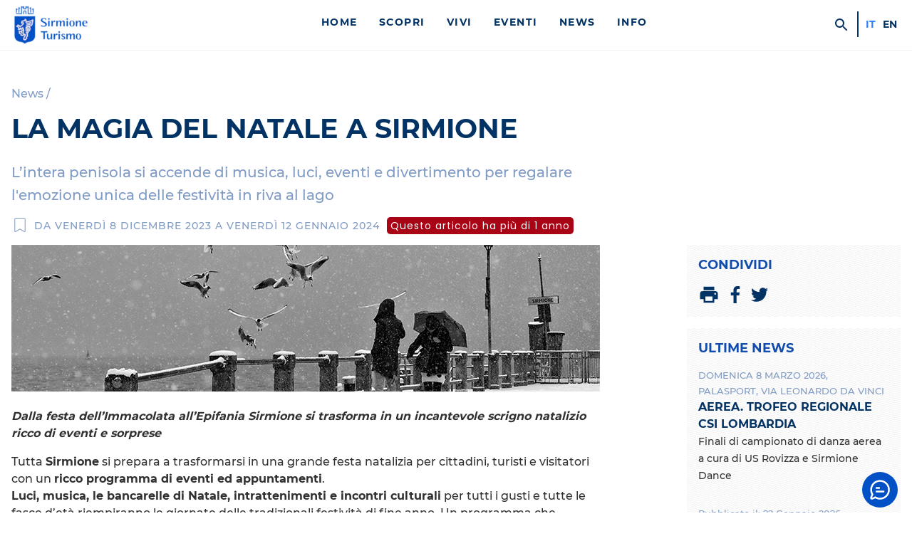

--- FILE ---
content_type: text/html; charset=UTF-8
request_url: https://visitsirmione.com/la-magia-del-natale-a-sirmione-dicembre-2023/
body_size: 17644
content:
<!doctype html>
<html lang="it-IT" class="no-js" >
    <head>
    	<script>document.documentElement.classList.remove("no-js");</script>

        <meta charset="UTF-8">
        <meta http-equiv="X-UA-Compatible" content="IE=edge">
        <meta name="viewport" content="width=device-width, initial-scale=1, minimum-scale=1">
        <meta name="msapplication-tap-highlight" content="no" />



        
                <link rel="preconnect" href="https://fonts.gstatic.com" crossorigin >
        <link rel="preload" href="https://visitsirmione.com/wp-content/themes/sirmionebs/style.css?v=1.0.85" as="style" media="screen" >
        

        <link rel="stylesheet" media="screen" href="https://visitsirmione.com/wp-content/themes/sirmionebs/style.css?v=1.0.85"  >
        <script nomodule src="https://visitsirmione.com/wp-content/themes/sirmionebs/js/polyfills.js?v1.0.85"></script>
        <script type="text/javascript">var SirmioneTurismo = {"recaptcha":{"siteKey":"6LfNAgMsAAAAAJdN3jZuNKqlsx0UhQt2gYBzWMT7"}};</script>
        <script defer src="https://visitsirmione.com/wp-content/themes/sirmionebs/js/sirmioneturismo.js?v=1.0.85" ></script>

        <link rel="stylesheet" media="print" href="https://visitsirmione.com/wp-content/themes/sirmionebs/print.css?v=1.0.85" >

        

        
        <title>La Magia del Natale a Sirmione</title><link rel="canonical" href="https://visitsirmione.com/la-magia-del-natale-a-sirmione-dicembre-2023/" /><meta property="og:url" content="https://visitsirmione.com/la-magia-del-natale-a-sirmione-dicembre-2023/" ><meta property="og:type" content="article" ><meta property="og:title" content="La Magia del Natale a Sirmione" ><meta property="og:site_name" content="Sirmione Turismo" ><meta property="og:image" content="https://visitsirmione.com/wp-content/uploads/2023/11/8x5-Natale-sirmione-PH-gabriele-Bonomi-novembre-2023-568x355.jpg" >

        <link rel="icon" href="https://visitsirmione.com/wp-content/themes/sirmionebs/images/favicon/favicon.ico" />
        <link rel="apple-touch-icon" sizes="57x57" href="https://visitsirmione.com/wp-content/themes/sirmionebs/images/favicon/apple-icon-57x57.png">
    		<link rel="apple-touch-icon" sizes="60x60" href="https://visitsirmione.com/wp-content/themes/sirmionebs/images/favicon/apple-icon-60x60.png">
    		<link rel="apple-touch-icon" sizes="72x72" href="https://visitsirmione.com/wp-content/themes/sirmionebs/images/favicon/apple-icon-72x72.png">
    		<link rel="apple-touch-icon" sizes="76x76" href="https://visitsirmione.com/wp-content/themes/sirmionebs/images/favicon/apple-icon-76x76.png">
    		<link rel="apple-touch-icon" sizes="114x114" href="https://visitsirmione.com/wp-content/themes/sirmionebs/images/favicon/apple-icon-114x114.png">
    		<link rel="apple-touch-icon" sizes="120x120" href="https://visitsirmione.com/wp-content/themes/sirmionebs/images/favicon/apple-icon-120x120.png">
    		<link rel="apple-touch-icon" sizes="144x144" href="https://visitsirmione.com/wp-content/themes/sirmionebs/images/favicon/apple-icon-144x144.png">
    		<link rel="apple-touch-icon" sizes="152x152" href="https://visitsirmione.com/wp-content/themes/sirmionebs/images/favicon/apple-icon-152x152.png">
    		<link rel="apple-touch-icon" sizes="180x180" href="https://visitsirmione.com/wp-content/themes/sirmionebs/images/favicon/apple-icon-180x180.png">
    		<link rel="icon" type="image/png" sizes="192x192"  href="https://visitsirmione.com/wp-content/themes/sirmionebs/images/favicon/android-icon-192x192.png">
    		<link rel="icon" type="image/png" sizes="32x32" href="https://visitsirmione.com/wp-content/themes/sirmionebs/images/favicon/favicon-32x32.png">
    		<link rel="icon" type="image/png" sizes="96x96" href="https://visitsirmione.com/wp-content/themes/sirmionebs/images/favicon/favicon-96x96.png">
    		<link rel="icon" type="image/png" sizes="16x16" href="https://visitsirmione.com/wp-content/themes/sirmionebs/images/favicon/favicon-16x16.png">
    		<meta name="msapplication-TileColor" content="#023364">
    		<meta name="msapplication-TileImage" content="https://visitsirmione.com/wp-content/themes/sirmionebs/images/favicon/ms-icon-144x144.png">
    		<meta name="theme-color" content="#023364">


    <meta name='robots' content='max-image-preview:large' />
	<style>img:is([sizes="auto" i], [sizes^="auto," i]) { contain-intrinsic-size: 3000px 1500px }</style>
	<link rel="alternate" hreflang="it" href="https://visitsirmione.com/la-magia-del-natale-a-sirmione-dicembre-2023/" />
<link rel="alternate" hreflang="en" href="https://visitsirmione.com/en/the-magic-of-christmas-in-sirmione-december-2023/" />
<link rel="alternate" hreflang="x-default" href="https://visitsirmione.com/la-magia-del-natale-a-sirmione-dicembre-2023/" />
<style id='classic-theme-styles-inline-css' type='text/css'>
/*! This file is auto-generated */
.wp-block-button__link{color:#fff;background-color:#32373c;border-radius:9999px;box-shadow:none;text-decoration:none;padding:calc(.667em + 2px) calc(1.333em + 2px);font-size:1.125em}.wp-block-file__button{background:#32373c;color:#fff;text-decoration:none}
</style>
<style id='global-styles-inline-css' type='text/css'>
:root{--wp--preset--aspect-ratio--square: 1;--wp--preset--aspect-ratio--4-3: 4/3;--wp--preset--aspect-ratio--3-4: 3/4;--wp--preset--aspect-ratio--3-2: 3/2;--wp--preset--aspect-ratio--2-3: 2/3;--wp--preset--aspect-ratio--16-9: 16/9;--wp--preset--aspect-ratio--9-16: 9/16;--wp--preset--color--black: #000000;--wp--preset--color--cyan-bluish-gray: #abb8c3;--wp--preset--color--white: #ffffff;--wp--preset--color--pale-pink: #f78da7;--wp--preset--color--vivid-red: #cf2e2e;--wp--preset--color--luminous-vivid-orange: #ff6900;--wp--preset--color--luminous-vivid-amber: #fcb900;--wp--preset--color--light-green-cyan: #7bdcb5;--wp--preset--color--vivid-green-cyan: #00d084;--wp--preset--color--pale-cyan-blue: #8ed1fc;--wp--preset--color--vivid-cyan-blue: #0693e3;--wp--preset--color--vivid-purple: #9b51e0;--wp--preset--gradient--vivid-cyan-blue-to-vivid-purple: linear-gradient(135deg,rgba(6,147,227,1) 0%,rgb(155,81,224) 100%);--wp--preset--gradient--light-green-cyan-to-vivid-green-cyan: linear-gradient(135deg,rgb(122,220,180) 0%,rgb(0,208,130) 100%);--wp--preset--gradient--luminous-vivid-amber-to-luminous-vivid-orange: linear-gradient(135deg,rgba(252,185,0,1) 0%,rgba(255,105,0,1) 100%);--wp--preset--gradient--luminous-vivid-orange-to-vivid-red: linear-gradient(135deg,rgba(255,105,0,1) 0%,rgb(207,46,46) 100%);--wp--preset--gradient--very-light-gray-to-cyan-bluish-gray: linear-gradient(135deg,rgb(238,238,238) 0%,rgb(169,184,195) 100%);--wp--preset--gradient--cool-to-warm-spectrum: linear-gradient(135deg,rgb(74,234,220) 0%,rgb(151,120,209) 20%,rgb(207,42,186) 40%,rgb(238,44,130) 60%,rgb(251,105,98) 80%,rgb(254,248,76) 100%);--wp--preset--gradient--blush-light-purple: linear-gradient(135deg,rgb(255,206,236) 0%,rgb(152,150,240) 100%);--wp--preset--gradient--blush-bordeaux: linear-gradient(135deg,rgb(254,205,165) 0%,rgb(254,45,45) 50%,rgb(107,0,62) 100%);--wp--preset--gradient--luminous-dusk: linear-gradient(135deg,rgb(255,203,112) 0%,rgb(199,81,192) 50%,rgb(65,88,208) 100%);--wp--preset--gradient--pale-ocean: linear-gradient(135deg,rgb(255,245,203) 0%,rgb(182,227,212) 50%,rgb(51,167,181) 100%);--wp--preset--gradient--electric-grass: linear-gradient(135deg,rgb(202,248,128) 0%,rgb(113,206,126) 100%);--wp--preset--gradient--midnight: linear-gradient(135deg,rgb(2,3,129) 0%,rgb(40,116,252) 100%);--wp--preset--font-size--small: 13px;--wp--preset--font-size--medium: 20px;--wp--preset--font-size--large: 36px;--wp--preset--font-size--x-large: 42px;--wp--preset--spacing--20: 0.44rem;--wp--preset--spacing--30: 0.67rem;--wp--preset--spacing--40: 1rem;--wp--preset--spacing--50: 1.5rem;--wp--preset--spacing--60: 2.25rem;--wp--preset--spacing--70: 3.38rem;--wp--preset--spacing--80: 5.06rem;--wp--preset--shadow--natural: 6px 6px 9px rgba(0, 0, 0, 0.2);--wp--preset--shadow--deep: 12px 12px 50px rgba(0, 0, 0, 0.4);--wp--preset--shadow--sharp: 6px 6px 0px rgba(0, 0, 0, 0.2);--wp--preset--shadow--outlined: 6px 6px 0px -3px rgba(255, 255, 255, 1), 6px 6px rgba(0, 0, 0, 1);--wp--preset--shadow--crisp: 6px 6px 0px rgba(0, 0, 0, 1);}:where(.is-layout-flex){gap: 0.5em;}:where(.is-layout-grid){gap: 0.5em;}body .is-layout-flex{display: flex;}.is-layout-flex{flex-wrap: wrap;align-items: center;}.is-layout-flex > :is(*, div){margin: 0;}body .is-layout-grid{display: grid;}.is-layout-grid > :is(*, div){margin: 0;}:where(.wp-block-columns.is-layout-flex){gap: 2em;}:where(.wp-block-columns.is-layout-grid){gap: 2em;}:where(.wp-block-post-template.is-layout-flex){gap: 1.25em;}:where(.wp-block-post-template.is-layout-grid){gap: 1.25em;}.has-black-color{color: var(--wp--preset--color--black) !important;}.has-cyan-bluish-gray-color{color: var(--wp--preset--color--cyan-bluish-gray) !important;}.has-white-color{color: var(--wp--preset--color--white) !important;}.has-pale-pink-color{color: var(--wp--preset--color--pale-pink) !important;}.has-vivid-red-color{color: var(--wp--preset--color--vivid-red) !important;}.has-luminous-vivid-orange-color{color: var(--wp--preset--color--luminous-vivid-orange) !important;}.has-luminous-vivid-amber-color{color: var(--wp--preset--color--luminous-vivid-amber) !important;}.has-light-green-cyan-color{color: var(--wp--preset--color--light-green-cyan) !important;}.has-vivid-green-cyan-color{color: var(--wp--preset--color--vivid-green-cyan) !important;}.has-pale-cyan-blue-color{color: var(--wp--preset--color--pale-cyan-blue) !important;}.has-vivid-cyan-blue-color{color: var(--wp--preset--color--vivid-cyan-blue) !important;}.has-vivid-purple-color{color: var(--wp--preset--color--vivid-purple) !important;}.has-black-background-color{background-color: var(--wp--preset--color--black) !important;}.has-cyan-bluish-gray-background-color{background-color: var(--wp--preset--color--cyan-bluish-gray) !important;}.has-white-background-color{background-color: var(--wp--preset--color--white) !important;}.has-pale-pink-background-color{background-color: var(--wp--preset--color--pale-pink) !important;}.has-vivid-red-background-color{background-color: var(--wp--preset--color--vivid-red) !important;}.has-luminous-vivid-orange-background-color{background-color: var(--wp--preset--color--luminous-vivid-orange) !important;}.has-luminous-vivid-amber-background-color{background-color: var(--wp--preset--color--luminous-vivid-amber) !important;}.has-light-green-cyan-background-color{background-color: var(--wp--preset--color--light-green-cyan) !important;}.has-vivid-green-cyan-background-color{background-color: var(--wp--preset--color--vivid-green-cyan) !important;}.has-pale-cyan-blue-background-color{background-color: var(--wp--preset--color--pale-cyan-blue) !important;}.has-vivid-cyan-blue-background-color{background-color: var(--wp--preset--color--vivid-cyan-blue) !important;}.has-vivid-purple-background-color{background-color: var(--wp--preset--color--vivid-purple) !important;}.has-black-border-color{border-color: var(--wp--preset--color--black) !important;}.has-cyan-bluish-gray-border-color{border-color: var(--wp--preset--color--cyan-bluish-gray) !important;}.has-white-border-color{border-color: var(--wp--preset--color--white) !important;}.has-pale-pink-border-color{border-color: var(--wp--preset--color--pale-pink) !important;}.has-vivid-red-border-color{border-color: var(--wp--preset--color--vivid-red) !important;}.has-luminous-vivid-orange-border-color{border-color: var(--wp--preset--color--luminous-vivid-orange) !important;}.has-luminous-vivid-amber-border-color{border-color: var(--wp--preset--color--luminous-vivid-amber) !important;}.has-light-green-cyan-border-color{border-color: var(--wp--preset--color--light-green-cyan) !important;}.has-vivid-green-cyan-border-color{border-color: var(--wp--preset--color--vivid-green-cyan) !important;}.has-pale-cyan-blue-border-color{border-color: var(--wp--preset--color--pale-cyan-blue) !important;}.has-vivid-cyan-blue-border-color{border-color: var(--wp--preset--color--vivid-cyan-blue) !important;}.has-vivid-purple-border-color{border-color: var(--wp--preset--color--vivid-purple) !important;}.has-vivid-cyan-blue-to-vivid-purple-gradient-background{background: var(--wp--preset--gradient--vivid-cyan-blue-to-vivid-purple) !important;}.has-light-green-cyan-to-vivid-green-cyan-gradient-background{background: var(--wp--preset--gradient--light-green-cyan-to-vivid-green-cyan) !important;}.has-luminous-vivid-amber-to-luminous-vivid-orange-gradient-background{background: var(--wp--preset--gradient--luminous-vivid-amber-to-luminous-vivid-orange) !important;}.has-luminous-vivid-orange-to-vivid-red-gradient-background{background: var(--wp--preset--gradient--luminous-vivid-orange-to-vivid-red) !important;}.has-very-light-gray-to-cyan-bluish-gray-gradient-background{background: var(--wp--preset--gradient--very-light-gray-to-cyan-bluish-gray) !important;}.has-cool-to-warm-spectrum-gradient-background{background: var(--wp--preset--gradient--cool-to-warm-spectrum) !important;}.has-blush-light-purple-gradient-background{background: var(--wp--preset--gradient--blush-light-purple) !important;}.has-blush-bordeaux-gradient-background{background: var(--wp--preset--gradient--blush-bordeaux) !important;}.has-luminous-dusk-gradient-background{background: var(--wp--preset--gradient--luminous-dusk) !important;}.has-pale-ocean-gradient-background{background: var(--wp--preset--gradient--pale-ocean) !important;}.has-electric-grass-gradient-background{background: var(--wp--preset--gradient--electric-grass) !important;}.has-midnight-gradient-background{background: var(--wp--preset--gradient--midnight) !important;}.has-small-font-size{font-size: var(--wp--preset--font-size--small) !important;}.has-medium-font-size{font-size: var(--wp--preset--font-size--medium) !important;}.has-large-font-size{font-size: var(--wp--preset--font-size--large) !important;}.has-x-large-font-size{font-size: var(--wp--preset--font-size--x-large) !important;}
:where(.wp-block-post-template.is-layout-flex){gap: 1.25em;}:where(.wp-block-post-template.is-layout-grid){gap: 1.25em;}
:where(.wp-block-columns.is-layout-flex){gap: 2em;}:where(.wp-block-columns.is-layout-grid){gap: 2em;}
:root :where(.wp-block-pullquote){font-size: 1.5em;line-height: 1.6;}
</style>
<link rel='stylesheet' id='openai-chat-style-css' href='https://visitsirmione.com/wp-content/plugins/Thinkalize%20Global%20AI%20Chatbot//css/thinkalize-chat.css?ver=2c53f8b840a701a659d15af53a36584a' type='text/css' media='all' />
<script type="text/javascript" src="https://visitsirmione.com/wp-includes/js/jquery/jquery.min.js?ver=3.7.1" id="jquery-core-js"></script>
<script type="text/javascript" src="https://visitsirmione.com/wp-includes/js/jquery/jquery-migrate.min.js?ver=3.4.1" id="jquery-migrate-js"></script>
<link rel="https://api.w.org/" href="https://visitsirmione.com/wp-json/" /><link rel="alternate" title="JSON" type="application/json" href="https://visitsirmione.com/wp-json/wp/v2/posts/75688" />    </head>
    <body id="body" class="post-template-default single single-post postid-75688 single-format-standard" >
                <input type="checkbox" id="mobile-menu-opener" />
        <header id="header">
            <div class="grid-container" >
                <div class="grid grid-gap grid-align-center" >
                    <div class="grid-item grid-span6 grid-span6-sm grid-span6-md grid-span2-lg grid-span3-xl" >
                		<a href="https://visitsirmione.com/" id="header-logo" >
                            <img id="header-logo-img" alt="Sirmione Turismo" loading="lazy"
                                src="https://visitsirmione.com/wp-content/themes/sirmionebs/images/logo-sirmione-turismo.png"
                                srcset="https://visitsirmione.com/wp-content/themes/sirmionebs/images/logo-sirmione-turismo.png 1x,
                                    https://visitsirmione.com/wp-content/themes/sirmionebs/images/logo-sirmione-turismo@2x.png 2x"
                                width="115" height="60" />
                            <span class="sr-only" >Sirmione Turismo</span>
                        </a>
                    </div>

                    <div id="header-boxmenu" class="grid-item grid-span12 grid-span12-sm grid-span12-md grid-span10-lg grid-span9-xl" >
                        <div class="grid grid-gapbox" >
                            <div id="header-menu" class="grid-item grid-span12 grid-span12-sm grid-span12-md grid-span10-lg grid-span9-xl" >
                                <ul id="menuprimary" class="menu-header"><li class=' menu-item menu-item-type-post_type menu-item-object-page menu-item-home menu-item-title'><a href="https://visitsirmione.com/" class="menu-item-title">Home</a></li>
<li class=' menu-item menu-item-type-post_type menu-item-object-page menu-item-has-children menu-item-title'><a href="https://visitsirmione.com/scopri/" class="menu-item-title">Scopri</a>
<ul class="sub-menu">
<li class=' menu-item menu-item-type-post_type menu-item-object-page menu-item-has-children menu-item-title'><a href="https://visitsirmione.com/scopri/sirmione-la-perla-del-garda/" class="menu-item-title">Sirmione</a>
	<ul class="sub-menu">
<li class=' menu-item menu-item-type-post_type menu-item-object-page menu-item-title'><a href="https://visitsirmione.com/scopri/sirmione-la-perla-del-garda/centro-storico/" class="menu-item-title">Centro storico</a></li>
<li class=' menu-item menu-item-type-post_type menu-item-object-page menu-item-title'><a href="https://visitsirmione.com/scopri/sirmione-la-perla-del-garda/colombare-di-sirmione/" class="menu-item-title">Colombare di Sirmione</a></li>
<li class=' menu-item menu-item-type-post_type menu-item-object-page menu-item-title'><a href="https://visitsirmione.com/scopri/sirmione-la-perla-del-garda/lugana-di-sirmione/" class="menu-item-title">Lugana di Sirmione</a></li>
<li class=' menu-item menu-item-type-post_type menu-item-object-page menu-item-title'><a href="https://visitsirmione.com/scopri/sirmione-la-perla-del-garda/sirmione-e-la-sostenibilita-ambientale/" class="menu-item-title">Sirmione e la sostenibilità ambientale</a></li>
	</ul>
</li>
<li class=' menu-item menu-item-type-post_type menu-item-object-page menu-item-has-children menu-item-title'><a href="https://visitsirmione.com/scopri/natura/" class="menu-item-title">Natura</a>
	<ul class="sub-menu">
<li class=' menu-item menu-item-type-post_type menu-item-object-page menu-item-title'><a href="https://visitsirmione.com/scopri/natura/spiagge/" class="menu-item-title">Spiagge</a></li>
<li class=' menu-item menu-item-type-post_type menu-item-object-page menu-item-title'><a href="https://visitsirmione.com/scopri/natura/parchi/" class="menu-item-title">Parchi</a></li>
<li class=' menu-item menu-item-type-post_type menu-item-object-page menu-item-title'><a href="https://visitsirmione.com/scopri/natura/sirmione-geologica/" class="menu-item-title">Sirmione geologica</a></li>
	</ul>
</li>
<li class=' menu-item menu-item-type-post_type menu-item-object-page menu-item-has-children menu-item-title'><a href="https://visitsirmione.com/scopri/arte-storia-e-monumenti/" class="menu-item-title">Arte, storia e monumenti</a>
	<ul class="sub-menu">
<li class=' menu-item menu-item-type-post_type menu-item-object-page menu-item-title'><a href="https://visitsirmione.com/scopri/arte-storia-e-monumenti/castello-scaligero/" class="menu-item-title">Castello Scaligero</a></li>
<li class=' menu-item menu-item-type-post_type menu-item-object-page menu-item-title'><a href="https://visitsirmione.com/scopri/arte-storia-e-monumenti/grotte-di-catullo/" class="menu-item-title">Grotte di Catullo</a></li>
<li class=' menu-item menu-item-type-post_type menu-item-object-page menu-item-title'><a href="https://visitsirmione.com/scopri/arte-storia-e-monumenti/palazzo-callas-exhibitions/" class="menu-item-title">Palazzo Callas Exhibitions</a></li>
<li class=' menu-item menu-item-type-post_type menu-item-object-page menu-item-title'><a href="https://visitsirmione.com/scopri/arte-storia-e-monumenti/ecomuseo-della-pace/" class="menu-item-title">Ecomuseo della Pace</a></li>
<li class=' menu-item menu-item-type-post_type menu-item-object-page menu-item-title'><a href="https://visitsirmione.com/scopri/arte-storia-e-monumenti/villa-callas/" class="menu-item-title">Villa Callas</a></li>
<li class=' menu-item menu-item-type-post_type menu-item-object-page menu-item-title'><a href="https://visitsirmione.com/scopri/arte-storia-e-monumenti/chiese-di-sirmione/" class="menu-item-title">Chiese di Sirmione</a></li>
<li class=' menu-item menu-item-type-post_type menu-item-object-page menu-item-title'><a href="https://visitsirmione.com/scopri/arte-storia-e-monumenti/casa-del-pescatore/" class="menu-item-title">Casa del Pescatore</a></li>
<li class=' menu-item menu-item-type-post_type menu-item-object-page menu-item-title'><a href="https://visitsirmione.com/scopri/arte-storia-e-monumenti/a-u-t-o-s-t-o-r-i-c-i-z-z-a-z-i-o-n-e-marzo-2022/" class="menu-item-title">A U T O S T O R I C I Z Z A Z I O N E</a></li>
<li class=' menu-item menu-item-type-post_type menu-item-object-page menu-item-title'><a href="https://visitsirmione.com/scopri/arte-storia-e-monumenti/kiss-please/" class="menu-item-title">Kiss… Please</a></li>
<li class=' menu-item menu-item-type-post_type menu-item-object-page menu-item-title'><a href="https://visitsirmione.com/scopri/arte-storia-e-monumenti/lapis-sapientium/" class="menu-item-title">Lapis sapientium</a></li>
<li class=' menu-item menu-item-type-post_type menu-item-object-page menu-item-title'><a href="https://visitsirmione.com/scopri/arte-storia-e-monumenti/inno-alla-gioia/" class="menu-item-title">Inno alla gioia</a></li>
<li class=' menu-item menu-item-type-post_type menu-item-object-page menu-item-title'><a href="https://visitsirmione.com/scopri/arte-storia-e-monumenti/un-tuffo-nella-preistoria/" class="menu-item-title">Un tuffo nella preistoria</a></li>
<li class=' menu-item menu-item-type-post_type menu-item-object-page menu-item-title'><a href="https://visitsirmione.com/scopri/arte-storia-e-monumenti/monumenti-alla-memoria/" class="menu-item-title">Monumenti alla memoria</a></li>
<li class=' menu-item menu-item-type-post_type menu-item-object-page menu-item-title'><a href="https://visitsirmione.com/scopri/arte-storia-e-monumenti/storia-di-sirmione/" class="menu-item-title">Storia di Sirmione</a></li>
<li class=' menu-item menu-item-type-post_type menu-item-object-page menu-item-title'><a href="https://visitsirmione.com/scopri/arte-storia-e-monumenti/audioguida-di-sirmione/" class="menu-item-title">Audioguida di Sirmione</a></li>
<li class=' menu-item menu-item-type-post_type menu-item-object-page menu-item-title'><a href="https://visitsirmione.com/scopri/arte-storia-e-monumenti/app-musei-del-garda/" class="menu-item-title">App Musei del Garda</a></li>
	</ul>
</li>
<li class=' menu-item menu-item-type-post_type menu-item-object-page menu-item-has-children menu-item-title'><a href="https://visitsirmione.com/scopri/nei-dintorni/" class="menu-item-title">Nei dintorni</a>
	<ul class="sub-menu">
<li class=' menu-item menu-item-type-post_type menu-item-object-page menu-item-title'><a href="https://visitsirmione.com/scopri/nei-dintorni/il-lago-di-garda/" class="menu-item-title">Il lago di Garda</a></li>
<li class=' menu-item menu-item-type-post_type menu-item-object-page menu-item-title'><a href="https://visitsirmione.com/scopri/nei-dintorni/parchi-e-natura/" class="menu-item-title">Parchi e natura</a></li>
<li class=' menu-item menu-item-type-post_type menu-item-object-page menu-item-title'><a href="https://visitsirmione.com/scopri/nei-dintorni/musei/" class="menu-item-title">Musei</a></li>
<li class=' menu-item menu-item-type-post_type menu-item-object-page menu-item-title'><a href="https://visitsirmione.com/scopri/nei-dintorni/parchi-divertimento/" class="menu-item-title">Parchi divertimento</a></li>
<li class=' menu-item menu-item-type-post_type menu-item-object-page menu-item-title'><a href="https://visitsirmione.com/scopri/nei-dintorni/citta-darte-nei-dintorni/" class="menu-item-title">Città d’arte nei dintorni</a></li>
	</ul>
</li>
<li class=' menu-item menu-item-type-post_type menu-item-object-page menu-item-title'><a href="https://visitsirmione.com/scopri/sirmione-la-perla-del-garda/pillole-di-sirmione/" class="menu-item-title">Pillole di Sirmione</a></li>
</ul>
</li>
<li class=' menu-item menu-item-type-post_type menu-item-object-page menu-item-has-children menu-item-title'><a href="https://visitsirmione.com/vivi/" class="menu-item-title">Vivi</a>
<ul class="sub-menu">
<li class=' menu-item menu-item-type-post_type menu-item-object-page menu-item-has-children menu-item-title'><a href="https://visitsirmione.com/vivi/itinerari/" class="menu-item-title">Itinerari</a>
	<ul class="sub-menu">
<li class=' menu-item menu-item-type-post_type menu-item-object-page menu-item-title'><a href="https://visitsirmione.com/vivi/itinerari/sirmione-in-un-giorno/" class="menu-item-title">Sirmione in un giorno</a></li>
<li class=' menu-item menu-item-type-post_type menu-item-object-page menu-item-title'><a href="https://visitsirmione.com/vivi/itinerari/un-weekend-a-sirmione/" class="menu-item-title">Un Weekend a Sirmione</a></li>
<li class=' menu-item menu-item-type-post_type menu-item-object-page menu-item-title'><a href="https://visitsirmione.com/vivi/itinerari/itinerari-a-piedi/" class="menu-item-title">Itinerari a piedi</a></li>
<li class=' menu-item menu-item-type-post_type menu-item-object-page menu-item-title'><a href="https://visitsirmione.com/vivi/itinerari/callas-arie-on-air/" class="menu-item-title">Callas, Arie On Air</a></li>
<li class=' menu-item menu-item-type-post_type menu-item-object-page menu-item-title'><a href="https://visitsirmione.com/vivi/itinerari/itinerari-in-bicicletta/" class="menu-item-title">Itinerari in bicicletta</a></li>
<li class=' menu-item menu-item-type-post_type menu-item-object-page menu-item-title'><a href="https://visitsirmione.com/vivi/itinerari/i-5-percorsi-a-piedi-piu-belli-sul-lago-di-garda/" class="menu-item-title">I 5 percorsi a piedi più belli sul lago di Garda</a></li>
<li class=' menu-item menu-item-type-post_type menu-item-object-page menu-item-title'><a href="https://visitsirmione.com/vivi/itinerari/sirmione-da-fotografare-i-5-posti-piu-instagrammabili/" class="menu-item-title">I 5 posti più instagrammabili di Sirmione</a></li>
<li class=' menu-item menu-item-type-post_type menu-item-object-page menu-item-title'><a href="https://visitsirmione.com/vivi/itinerari/10-cose-da-vedere-a-sirmione/" class="menu-item-title">10 cose da vedere a Sirmione</a></li>
<li class=' menu-item menu-item-type-post_type menu-item-object-page menu-item-title'><a href="https://visitsirmione.com/vivi/itinerari/tour-delle-cantine/" class="menu-item-title">Tour delle cantine del Lugana</a></li>
<li class=' menu-item menu-item-type-post_type menu-item-object-page menu-item-title'><a href="https://visitsirmione.com/vivi/itinerari/itinerari-divini/" class="menu-item-title">Itinerari DiVini</a></li>
<li class=' menu-item menu-item-type-post_type menu-item-object-page menu-item-title'><a href="https://visitsirmione.com/vivi/itinerari/a-sirmione-quando-piove/" class="menu-item-title">A Sirmione quando piove</a></li>
<li class=' menu-item menu-item-type-post_type menu-item-object-page menu-item-title'><a href="https://visitsirmione.com/vivi/itinerari/natale-a-sirmione-e-per-mercatini-sul-lago-di-garda/" class="menu-item-title">Natale a Sirmione e per mercatini sul lago di Garda</a></li>
<li class=' menu-item menu-item-type-post_type menu-item-object-page menu-item-title'><a href="https://visitsirmione.com/vivi/itinerari/il-percorso-delle-epigrafi/" class="menu-item-title">Il percorso delle Epigrafi</a></li>
<li class=' menu-item menu-item-type-post_type menu-item-object-page menu-item-title'><a href="https://visitsirmione.com/vivi/itinerari/castelli-di-frontiera/" class="menu-item-title">Castelli di Frontiera</a></li>
<li class=' menu-item menu-item-type-post_type menu-item-object-page menu-item-title'><a href="https://visitsirmione.com/vivi/itinerari/cammino-di-fede-e-solidarieta-delle-colline-moreniche/" class="menu-item-title">Cammino di fede e solidarietà delle Colline Moreniche</a></li>
	</ul>
</li>
<li class=' menu-item menu-item-type-post_type menu-item-object-page menu-item-has-children menu-item-title'><a href="https://visitsirmione.com/vivi/sirmione-per-famiglie/" class="menu-item-title">Sirmione per famiglie</a>
	<ul class="sub-menu">
<li class=' menu-item menu-item-type-post_type menu-item-object-page menu-item-title'><a href="https://visitsirmione.com/vivi/sirmione-per-famiglie/spiagge-e-parchi-di-sirmione-da-vivere-con-i-bambini/" class="menu-item-title">Spiagge e parchi di Sirmione da vivere con i bambini</a></li>
<li class=' menu-item menu-item-type-post_type menu-item-object-page menu-item-title'><a href="https://visitsirmione.com/vivi/sirmione-per-famiglie/10-cose-da-fare-con-i-bambini-a-sirmione-e-dintorni/" class="menu-item-title">10 cose da fare con i bambini a Sirmione e dintorni</a></li>
<li class=' menu-item menu-item-type-post_type menu-item-object-page menu-item-title'><a href="https://visitsirmione.com/vivi/sirmione-per-famiglie/cosa-fare-con-i-bambini-a-sirmione-quando-piove/" class="menu-item-title">Cosa fare con i bambini a Sirmione quando piove</a></li>
<li class=' menu-item menu-item-type-post_type menu-item-object-page menu-item-title'><a href="https://visitsirmione.com/vivi/sirmione-per-famiglie/10-percorsi-di-trekking-ed-escursioni-per-famiglie-a-sirmione-e-dintorni/" class="menu-item-title">10 percorsi di Trekking ed escursioni per famiglie a Sirmione e dintorni</a></li>
	</ul>
</li>
<li class=' menu-item menu-item-type-post_type menu-item-object-page menu-item-has-children menu-item-title'><a href="https://visitsirmione.com/vivi/mangiare-e-bere/" class="menu-item-title">Mangiare e bere</a>
	<ul class="sub-menu">
<li class=' menu-item menu-item-type-post_type menu-item-object-page menu-item-title'><a href="https://visitsirmione.com/vivi/mangiare-e-bere/prodotti-dop-del-lago-di-garda/" class="menu-item-title">Prodotti DOP del lago di Garda</a></li>
<li class=' menu-item menu-item-type-post_type menu-item-object-page menu-item-title'><a href="https://visitsirmione.com/vivi/mangiare-e-bere/dove-mangiare/" class="menu-item-title">Dove mangiare</a></li>
<li class=' menu-item menu-item-type-post_type menu-item-object-page menu-item-title'><a href="https://visitsirmione.com/vivi/mangiare-e-bere/le-cantine-di-sirmione/" class="menu-item-title">Le cantine di Sirmione</a></li>
<li class=' menu-item menu-item-type-post_type menu-item-object-page menu-item-title'><a href="https://visitsirmione.com/vivi/mangiare-e-bere/piatti-tipici/" class="menu-item-title">Piatti tipici</a></li>
	</ul>
</li>
<li class=' menu-item menu-item-type-post_type menu-item-object-page menu-item-has-children menu-item-title'><a href="https://visitsirmione.com/vivi/eventi-annuali/" class="menu-item-title">Eventi annuali</a>
	<ul class="sub-menu">
<li class=' menu-item menu-item-type-post_type menu-item-object-manifestazione menu-item-title'><a href="https://visitsirmione.com/manifestazione/sirmione-citta-di-maria-callas/" class="menu-item-title">Sirmione Città di Maria Callas</a></li>
<li class=' menu-item menu-item-type-post_type menu-item-object-page menu-item-title'><a href="https://visitsirmione.com/vivi/eventi-annuali/premio-sirmione-per-la-fotografia/" class="menu-item-title">Premio Sirmione per la Fotografia</a></li>
<li class=' menu-item menu-item-type-post_type menu-item-object-page menu-item-title'><a href="https://visitsirmione.com/vivi/eventi-annuali/mille-miglia-a-sirmione/" class="menu-item-title">Mille Miglia a Sirmione</a></li>
<li class=' menu-item menu-item-type-post_type menu-item-object-page menu-item-title'><a href="https://visitsirmione.com/vivi/eventi-annuali/swim-the-island/" class="menu-item-title">Swim the Island</a></li>
<li class=' menu-item menu-item-type-post_type menu-item-object-page menu-item-title'><a href="https://visitsirmione.com/vivi/eventi-annuali/stagione-operistica-dellarena-di-verona/" class="menu-item-title">Stagione operistica dell’arena di Verona</a></li>
	</ul>
</li>
<li class=' menu-item menu-item-type-post_type menu-item-object-page menu-item-title'><a href="https://visitsirmione.com/vivi/dove-dormire/" class="menu-item-title">Dove dormire</a></li>
<li class=' menu-item menu-item-type-post_type menu-item-object-page menu-item-title'><a href="https://visitsirmione.com/vivi/terme-di-sirmione/" class="menu-item-title">Terme di Sirmione</a></li>
<li class=' menu-item menu-item-type-post_type menu-item-object-page menu-item-title'><a href="https://visitsirmione.com/vivi/fare-sport/" class="menu-item-title">Fare sport</a></li>
<li class=' menu-item menu-item-type-post_type menu-item-object-page menu-item-title'><a href="https://visitsirmione.com/vivi/a-sirmione-con-il-tuo-cane/" class="menu-item-title">A Sirmione con il tuo cane</a></li>
<li class=' menu-item menu-item-type-post_type menu-item-object-page menu-item-title'><a href="https://visitsirmione.com/vivi/fare-shopping/" class="menu-item-title">Fare shopping</a></li>
</ul>
</li>
<li class=' menu-item menu-item-type-post_type menu-item-object-page menu-item-title'><a href="https://visitsirmione.com/eventi/" class="menu-item-title">Eventi</a></li>
<li class=' menu-item menu-item-type-post_type menu-item-object-page menu-item-title'><a href="https://visitsirmione.com/news/" class="menu-item-title">News</a></li>
<li class='half-height menu-item menu-item-type-post_type menu-item-object-page menu-item-has-children menu-item-title'><a href="https://visitsirmione.com/info/" class="menu-item-title">Info</a>
<ul class="sub-menu">
<li class=' menu-item menu-item-type-post_type menu-item-object-page menu-item-title'><a href="https://visitsirmione.com/info/come-arrivare/" class="menu-item-title">Come arrivare</a></li>
<li class=' menu-item menu-item-type-post_type menu-item-object-page menu-item-title'><a href="https://visitsirmione.com/info/parcheggi/" class="menu-item-title">Parcheggi</a></li>
<li class=' menu-item menu-item-type-post_type menu-item-object-page menu-item-title'><a href="https://visitsirmione.com/info/servizi-e-utilita/" class="menu-item-title">Servizi e utilità</a></li>
<li class=' menu-item menu-item-type-post_type menu-item-object-page menu-item-title'><a href="https://visitsirmione.com/info/trasporto-pubblico/" class="menu-item-title">Trasporto pubblico</a></li>
<li class=' menu-item menu-item-type-post_type menu-item-object-page menu-item-title'><a href="https://visitsirmione.com/info/trasporto-navale/" class="menu-item-title">Trasporto navale</a></li>
<li class=' menu-item menu-item-type-post_type menu-item-object-page menu-item-title'><a href="https://visitsirmione.com/info/infopoint-sirmione/" class="menu-item-title">Infopoint Sirmione</a></li>
<li class=' menu-item menu-item-type-post_type menu-item-object-page menu-item-title'><a href="https://visitsirmione.com/info/resta-in-contatto/" class="menu-item-title">Resta in contatto</a></li>
<li class=' menu-item menu-item-type-post_type menu-item-object-page menu-item-title'><a href="https://visitsirmione.com/info/meteo/" class="menu-item-title">Meteo</a></li>
<li class=' menu-item menu-item-type-post_type menu-item-object-page menu-item-title'><a href="https://visitsirmione.com/info/sirmione-accessibile/" class="menu-item-title">Sirmione accessibile</a></li>
<li class=' menu-item menu-item-type-post_type menu-item-object-page menu-item-title'><a href="https://visitsirmione.com/info/sposarsi-a-sirmione/" class="menu-item-title">Sposarsi a Sirmione</a></li>
<li class=' menu-item menu-item-type-post_type menu-item-object-page menu-item-title'><a href="https://visitsirmione.com/info/richiesta-di-patrocinio/" class="menu-item-title">Richiesta di patrocinio e concessione di contributi</a></li>
</ul>
</li>
</ul>                            </div>
                            <div id="header-searchlang" class="grid-item grid-span12 grid-span12-sm grid-span12-md grid-span2-lg grid-span3-xl" >
                                                                    <a id="header-search" href="https://visitsirmione.com/cerca/" >
                                        <svg class="svg svg-cerca " width="24"  height="24"  ><use xlink:href="https://visitsirmione.com/wp-content/themes/sirmionebs/images/sirmione.svg?v=1.0.9#cerca" ></use></svg>                                        <span class="sr-only">Cerca nel sito</span>
                                    </a>
                                                                	<ul id="linklingue" class="menu" >
		<li><a href="https://visitsirmione.com/la-magia-del-natale-a-sirmione-dicembre-2023/" title="Italiano"
	    		class="itemlang itemlangactive" >it</a></li><li><a href="https://visitsirmione.com/en/the-magic-of-christmas-in-sirmione-december-2023/" title="English"
	    		class="itemlang" >en</a></li>	</ul>
	                            </div>
                        </div>
                    </div>

                    <div id="header-boxmobile" class="grid-item grid-span6 grid-span6-sm grid-span6-md">
                                                    <a id="header-search" href="https://visitsirmione.com/cerca/" >
                                <svg class="svg svg-cerca " width="24"  height="24"  ><use xlink:href="https://visitsirmione.com/wp-content/themes/sirmionebs/images/sirmione.svg?v=1.0.9#cerca" ></use></svg>                                <span class="sr-only">Cerca nel sito</span>
                            </a>
                                                <label id="header-mobilemenu" for="mobile-menu-opener">
                            <span class="menu-btn-bar menu-btn-bar1" ></span>
                            <span class="menu-btn-bar menu-btn-bar2" ></span>
                            <span class="menu-btn-bar menu-btn-bar3" ></span>

                            <span class="sr-only">menu</span>
                        </label>
                    </div>
                </div>
            </div>
    	</header>
        <div id="header-placeholder" ></div>
        <div class="mobile-menu-container">
            <ul id="menuprimary" class="menu-header"><li id="menu-item-19" class="menu-item menu-item-type-post_type menu-item-object-page menu-item-home menu-item-19"><a href="https://visitsirmione.com/"><span class="menu-item-title">Home<svg class="svg svg-onda " width="60"  height="6"  ><use xlink:href="https://visitsirmione.com/wp-content/themes/sirmionebs/images/sirmione.svg?v=1.0.9#onda" ></use></svg></span></a></li>
<li id="menu-item-18" class="menu-item menu-item-type-post_type menu-item-object-page menu-item-has-children menu-item-18"><a href="https://visitsirmione.com/scopri/"><span class="menu-item-title">Scopri<svg class="svg svg-onda " width="60"  height="6"  ><use xlink:href="https://visitsirmione.com/wp-content/themes/sirmionebs/images/sirmione.svg?v=1.0.9#onda" ></use></svg></span></a><input type="checkbox" id="menu-item-submenu-18" /><label class="menu-item" for="menu-item-submenu-18">Scopri</label><label class="submenu-header" for="menu-item-submenu-18">Scopri</label>
<ul class="dropdown">
	<li id="menu-item-63798" class="menu-item menu-item-type-post_type menu-item-object-page menu-item-has-children menu-item-63798"><a href="https://visitsirmione.com/scopri/sirmione-la-perla-del-garda/">Sirmione</a><input type="checkbox" id="menu-item-submenu-63798" /><label class="menu-item" for="menu-item-submenu-63798">Sirmione</label><label class="submenu-header" for="menu-item-submenu-63798">Sirmione</label>
	<ul class="dropdown">
		<li id="menu-item-63799" class="menu-item menu-item-type-post_type menu-item-object-page menu-item-63799"><a href="https://visitsirmione.com/scopri/sirmione-la-perla-del-garda/centro-storico/">Centro storico</a></li>
		<li id="menu-item-63801" class="menu-item menu-item-type-post_type menu-item-object-page menu-item-63801"><a href="https://visitsirmione.com/scopri/sirmione-la-perla-del-garda/colombare-di-sirmione/">Colombare di Sirmione</a></li>
		<li id="menu-item-63881" class="menu-item menu-item-type-post_type menu-item-object-page menu-item-63881"><a href="https://visitsirmione.com/scopri/sirmione-la-perla-del-garda/lugana-di-sirmione/">Lugana di Sirmione</a></li>
		<li id="menu-item-63802" class="menu-item menu-item-type-post_type menu-item-object-page menu-item-63802"><a href="https://visitsirmione.com/scopri/sirmione-la-perla-del-garda/sirmione-e-la-sostenibilita-ambientale/">Sirmione e la sostenibilità ambientale</a></li>
	</ul>
</li>
	<li id="menu-item-63806" class="menu-item menu-item-type-post_type menu-item-object-page menu-item-has-children menu-item-63806"><a href="https://visitsirmione.com/scopri/natura/">Natura</a><input type="checkbox" id="menu-item-submenu-63806" /><label class="menu-item" for="menu-item-submenu-63806">Natura</label><label class="submenu-header" for="menu-item-submenu-63806">Natura</label>
	<ul class="dropdown">
		<li id="menu-item-63803" class="menu-item menu-item-type-post_type menu-item-object-page menu-item-63803"><a href="https://visitsirmione.com/scopri/natura/spiagge/">Spiagge</a></li>
		<li id="menu-item-63813" class="menu-item menu-item-type-post_type menu-item-object-page menu-item-63813"><a href="https://visitsirmione.com/scopri/natura/parchi/">Parchi</a></li>
		<li id="menu-item-63814" class="menu-item menu-item-type-post_type menu-item-object-page menu-item-63814"><a href="https://visitsirmione.com/scopri/natura/sirmione-geologica/">Sirmione geologica</a></li>
	</ul>
</li>
	<li id="menu-item-63815" class="menu-item menu-item-type-post_type menu-item-object-page menu-item-has-children menu-item-63815"><a href="https://visitsirmione.com/scopri/arte-storia-e-monumenti/">Arte, storia e monumenti</a><input type="checkbox" id="menu-item-submenu-63815" /><label class="menu-item" for="menu-item-submenu-63815">Arte, storia e monumenti</label><label class="submenu-header" for="menu-item-submenu-63815">Arte, storia e monumenti</label>
	<ul class="dropdown">
		<li id="menu-item-63824" class="menu-item menu-item-type-post_type menu-item-object-page menu-item-63824"><a href="https://visitsirmione.com/scopri/arte-storia-e-monumenti/castello-scaligero/">Castello Scaligero</a></li>
		<li id="menu-item-63825" class="menu-item menu-item-type-post_type menu-item-object-page menu-item-63825"><a href="https://visitsirmione.com/scopri/arte-storia-e-monumenti/grotte-di-catullo/">Grotte di Catullo</a></li>
		<li id="menu-item-63826" class="menu-item menu-item-type-post_type menu-item-object-page menu-item-63826"><a href="https://visitsirmione.com/scopri/arte-storia-e-monumenti/palazzo-callas-exhibitions/">Palazzo Callas Exhibitions</a></li>
		<li id="menu-item-82761" class="menu-item menu-item-type-post_type menu-item-object-page menu-item-82761"><a href="https://visitsirmione.com/scopri/arte-storia-e-monumenti/ecomuseo-della-pace/">Ecomuseo della Pace</a></li>
		<li id="menu-item-63827" class="menu-item menu-item-type-post_type menu-item-object-page menu-item-63827"><a href="https://visitsirmione.com/scopri/arte-storia-e-monumenti/villa-callas/">Villa Callas</a></li>
		<li id="menu-item-63828" class="menu-item menu-item-type-post_type menu-item-object-page menu-item-63828"><a href="https://visitsirmione.com/scopri/arte-storia-e-monumenti/chiese-di-sirmione/">Chiese di Sirmione</a></li>
		<li id="menu-item-63829" class="menu-item menu-item-type-post_type menu-item-object-page menu-item-63829"><a href="https://visitsirmione.com/scopri/arte-storia-e-monumenti/casa-del-pescatore/">Casa del Pescatore</a></li>
		<li id="menu-item-63830" class="menu-item menu-item-type-post_type menu-item-object-page menu-item-63830"><a href="https://visitsirmione.com/scopri/arte-storia-e-monumenti/a-u-t-o-s-t-o-r-i-c-i-z-z-a-z-i-o-n-e-marzo-2022/">A U T O S T O R I C I Z Z A Z I O N E</a></li>
		<li id="menu-item-75373" class="menu-item menu-item-type-post_type menu-item-object-page menu-item-75373"><a href="https://visitsirmione.com/scopri/arte-storia-e-monumenti/kiss-please/">Kiss… Please</a></li>
		<li id="menu-item-88452" class="menu-item menu-item-type-post_type menu-item-object-page menu-item-88452"><a href="https://visitsirmione.com/scopri/arte-storia-e-monumenti/lapis-sapientium/">Lapis sapientium</a></li>
		<li id="menu-item-85558" class="menu-item menu-item-type-post_type menu-item-object-page menu-item-85558"><a href="https://visitsirmione.com/scopri/arte-storia-e-monumenti/inno-alla-gioia/">Inno alla gioia</a></li>
		<li id="menu-item-63831" class="menu-item menu-item-type-post_type menu-item-object-page menu-item-63831"><a href="https://visitsirmione.com/scopri/arte-storia-e-monumenti/un-tuffo-nella-preistoria/">Un tuffo nella preistoria</a></li>
		<li id="menu-item-68183" class="menu-item menu-item-type-post_type menu-item-object-page menu-item-68183"><a href="https://visitsirmione.com/scopri/arte-storia-e-monumenti/monumenti-alla-memoria/">Monumenti alla memoria</a></li>
		<li id="menu-item-63811" class="menu-item menu-item-type-post_type menu-item-object-page menu-item-63811"><a href="https://visitsirmione.com/scopri/arte-storia-e-monumenti/storia-di-sirmione/">Storia di Sirmione</a></li>
		<li id="menu-item-63810" class="menu-item menu-item-type-post_type menu-item-object-page menu-item-63810"><a href="https://visitsirmione.com/scopri/arte-storia-e-monumenti/audioguida-di-sirmione/">Audioguida di Sirmione</a></li>
		<li id="menu-item-63812" class="menu-item menu-item-type-post_type menu-item-object-page menu-item-63812"><a href="https://visitsirmione.com/scopri/arte-storia-e-monumenti/app-musei-del-garda/">App Musei del Garda</a></li>
	</ul>
</li>
	<li id="menu-item-63816" class="menu-item menu-item-type-post_type menu-item-object-page menu-item-has-children menu-item-63816"><a href="https://visitsirmione.com/scopri/nei-dintorni/">Nei dintorni</a><input type="checkbox" id="menu-item-submenu-63816" /><label class="menu-item" for="menu-item-submenu-63816">Nei dintorni</label><label class="submenu-header" for="menu-item-submenu-63816">Nei dintorni</label>
	<ul class="dropdown">
		<li id="menu-item-63833" class="menu-item menu-item-type-post_type menu-item-object-page menu-item-63833"><a href="https://visitsirmione.com/scopri/nei-dintorni/il-lago-di-garda/">Il lago di Garda</a></li>
		<li id="menu-item-63836" class="menu-item menu-item-type-post_type menu-item-object-page menu-item-63836"><a href="https://visitsirmione.com/scopri/nei-dintorni/parchi-e-natura/">Parchi e natura</a></li>
		<li id="menu-item-63834" class="menu-item menu-item-type-post_type menu-item-object-page menu-item-63834"><a href="https://visitsirmione.com/scopri/nei-dintorni/musei/">Musei</a></li>
		<li id="menu-item-63835" class="menu-item menu-item-type-post_type menu-item-object-page menu-item-63835"><a href="https://visitsirmione.com/scopri/nei-dintorni/parchi-divertimento/">Parchi divertimento</a></li>
		<li id="menu-item-63832" class="menu-item menu-item-type-post_type menu-item-object-page menu-item-63832"><a href="https://visitsirmione.com/scopri/nei-dintorni/citta-darte-nei-dintorni/">Città d’arte nei dintorni</a></li>
	</ul>
</li>
	<li id="menu-item-63817" class="menu-item menu-item-type-post_type menu-item-object-page menu-item-63817"><a href="https://visitsirmione.com/scopri/sirmione-la-perla-del-garda/pillole-di-sirmione/">Pillole di Sirmione</a></li>
</ul>
</li>
<li id="menu-item-32474" class="menu-item menu-item-type-post_type menu-item-object-page menu-item-has-children menu-item-32474"><a href="https://visitsirmione.com/vivi/"><span class="menu-item-title">Vivi<svg class="svg svg-onda " width="60"  height="6"  ><use xlink:href="https://visitsirmione.com/wp-content/themes/sirmionebs/images/sirmione.svg?v=1.0.9#onda" ></use></svg></span></a><input type="checkbox" id="menu-item-submenu-32474" /><label class="menu-item" for="menu-item-submenu-32474">Vivi</label><label class="submenu-header" for="menu-item-submenu-32474">Vivi</label>
<ul class="dropdown">
	<li id="menu-item-63837" class="menu-item menu-item-type-post_type menu-item-object-page menu-item-has-children menu-item-63837"><a href="https://visitsirmione.com/vivi/itinerari/">Itinerari</a><input type="checkbox" id="menu-item-submenu-63837" /><label class="menu-item" for="menu-item-submenu-63837">Itinerari</label><label class="submenu-header" for="menu-item-submenu-63837">Itinerari</label>
	<ul class="dropdown">
		<li id="menu-item-63854" class="menu-item menu-item-type-post_type menu-item-object-page menu-item-63854"><a href="https://visitsirmione.com/vivi/itinerari/sirmione-in-un-giorno/">Sirmione in un giorno</a></li>
		<li id="menu-item-63882" class="menu-item menu-item-type-post_type menu-item-object-page menu-item-63882"><a href="https://visitsirmione.com/vivi/itinerari/un-weekend-a-sirmione/">Un Weekend a Sirmione</a></li>
		<li id="menu-item-63855" class="menu-item menu-item-type-post_type menu-item-object-page menu-item-63855"><a href="https://visitsirmione.com/vivi/itinerari/itinerari-a-piedi/">Itinerari a piedi</a></li>
		<li id="menu-item-71477" class="menu-item menu-item-type-post_type menu-item-object-page menu-item-71477"><a href="https://visitsirmione.com/vivi/itinerari/callas-arie-on-air/">Callas, Arie On Air</a></li>
		<li id="menu-item-63849" class="menu-item menu-item-type-post_type menu-item-object-page menu-item-63849"><a href="https://visitsirmione.com/vivi/itinerari/itinerari-in-bicicletta/">Itinerari in bicicletta</a></li>
		<li id="menu-item-63850" class="menu-item menu-item-type-post_type menu-item-object-page menu-item-63850"><a href="https://visitsirmione.com/vivi/itinerari/i-5-percorsi-a-piedi-piu-belli-sul-lago-di-garda/">I 5 percorsi a piedi più belli sul lago di Garda</a></li>
		<li id="menu-item-63848" class="menu-item menu-item-type-post_type menu-item-object-page menu-item-63848"><a href="https://visitsirmione.com/vivi/itinerari/sirmione-da-fotografare-i-5-posti-piu-instagrammabili/">I 5 posti più instagrammabili di Sirmione</a></li>
		<li id="menu-item-63847" class="menu-item menu-item-type-post_type menu-item-object-page menu-item-63847"><a href="https://visitsirmione.com/vivi/itinerari/10-cose-da-vedere-a-sirmione/">10 cose da vedere a Sirmione</a></li>
		<li id="menu-item-63851" class="menu-item menu-item-type-post_type menu-item-object-page menu-item-63851"><a href="https://visitsirmione.com/vivi/itinerari/tour-delle-cantine/">Tour delle cantine del Lugana</a></li>
		<li id="menu-item-63857" class="menu-item menu-item-type-post_type menu-item-object-page menu-item-63857"><a href="https://visitsirmione.com/vivi/itinerari/itinerari-divini/">Itinerari DiVini</a></li>
		<li id="menu-item-63846" class="menu-item menu-item-type-post_type menu-item-object-page menu-item-63846"><a href="https://visitsirmione.com/vivi/itinerari/a-sirmione-quando-piove/">A Sirmione quando piove</a></li>
		<li id="menu-item-63852" class="menu-item menu-item-type-post_type menu-item-object-page menu-item-63852"><a href="https://visitsirmione.com/vivi/itinerari/natale-a-sirmione-e-per-mercatini-sul-lago-di-garda/">Natale a Sirmione e per mercatini sul lago di Garda</a></li>
		<li id="menu-item-72120" class="menu-item menu-item-type-post_type menu-item-object-page menu-item-72120"><a href="https://visitsirmione.com/vivi/itinerari/il-percorso-delle-epigrafi/">Il percorso delle Epigrafi</a></li>
		<li id="menu-item-74946" class="menu-item menu-item-type-post_type menu-item-object-page menu-item-74946"><a href="https://visitsirmione.com/vivi/itinerari/castelli-di-frontiera/">Castelli di Frontiera</a></li>
		<li id="menu-item-78911" class="menu-item menu-item-type-post_type menu-item-object-page menu-item-78911"><a href="https://visitsirmione.com/vivi/itinerari/cammino-di-fede-e-solidarieta-delle-colline-moreniche/">Cammino di fede e solidarietà delle Colline Moreniche</a></li>
	</ul>
</li>
	<li id="menu-item-63840" class="menu-item menu-item-type-post_type menu-item-object-page menu-item-has-children menu-item-63840"><a href="https://visitsirmione.com/vivi/sirmione-per-famiglie/">Sirmione per famiglie</a><input type="checkbox" id="menu-item-submenu-63840" /><label class="menu-item" for="menu-item-submenu-63840">Sirmione per famiglie</label><label class="submenu-header" for="menu-item-submenu-63840">Sirmione per famiglie</label>
	<ul class="dropdown">
		<li id="menu-item-63861" class="menu-item menu-item-type-post_type menu-item-object-page menu-item-63861"><a href="https://visitsirmione.com/vivi/sirmione-per-famiglie/spiagge-e-parchi-di-sirmione-da-vivere-con-i-bambini/">Spiagge e parchi di Sirmione da vivere con i bambini</a></li>
		<li id="menu-item-63860" class="menu-item menu-item-type-post_type menu-item-object-page menu-item-63860"><a href="https://visitsirmione.com/vivi/sirmione-per-famiglie/10-cose-da-fare-con-i-bambini-a-sirmione-e-dintorni/">10 cose da fare con i bambini a Sirmione e dintorni</a></li>
		<li id="menu-item-63859" class="menu-item menu-item-type-post_type menu-item-object-page menu-item-63859"><a href="https://visitsirmione.com/vivi/sirmione-per-famiglie/cosa-fare-con-i-bambini-a-sirmione-quando-piove/">Cosa fare con i bambini a Sirmione quando piove</a></li>
		<li id="menu-item-63858" class="menu-item menu-item-type-post_type menu-item-object-page menu-item-63858"><a href="https://visitsirmione.com/vivi/sirmione-per-famiglie/10-percorsi-di-trekking-ed-escursioni-per-famiglie-a-sirmione-e-dintorni/">10 percorsi di Trekking ed escursioni per famiglie a Sirmione e dintorni</a></li>
	</ul>
</li>
	<li id="menu-item-63838" class="menu-item menu-item-type-post_type menu-item-object-page menu-item-has-children menu-item-63838"><a href="https://visitsirmione.com/vivi/mangiare-e-bere/">Mangiare e bere</a><input type="checkbox" id="menu-item-submenu-63838" /><label class="menu-item" for="menu-item-submenu-63838">Mangiare e bere</label><label class="submenu-header" for="menu-item-submenu-63838">Mangiare e bere</label>
	<ul class="dropdown">
		<li id="menu-item-63865" class="menu-item menu-item-type-post_type menu-item-object-page menu-item-63865"><a href="https://visitsirmione.com/vivi/mangiare-e-bere/prodotti-dop-del-lago-di-garda/">Prodotti DOP del lago di Garda</a></li>
		<li id="menu-item-63864" class="menu-item menu-item-type-post_type menu-item-object-page menu-item-63864"><a href="https://visitsirmione.com/vivi/mangiare-e-bere/dove-mangiare/">Dove mangiare</a></li>
		<li id="menu-item-63862" class="menu-item menu-item-type-post_type menu-item-object-page menu-item-63862"><a href="https://visitsirmione.com/vivi/mangiare-e-bere/le-cantine-di-sirmione/">Le cantine di Sirmione</a></li>
		<li id="menu-item-63863" class="menu-item menu-item-type-post_type menu-item-object-page menu-item-63863"><a href="https://visitsirmione.com/vivi/mangiare-e-bere/piatti-tipici/">Piatti tipici</a></li>
	</ul>
</li>
	<li id="menu-item-63841" class="menu-item menu-item-type-post_type menu-item-object-page menu-item-has-children menu-item-63841"><a href="https://visitsirmione.com/vivi/eventi-annuali/">Eventi annuali</a><input type="checkbox" id="menu-item-submenu-63841" /><label class="menu-item" for="menu-item-submenu-63841">Eventi annuali</label><label class="submenu-header" for="menu-item-submenu-63841">Eventi annuali</label>
	<ul class="dropdown">
		<li id="menu-item-65661" class="menu-item menu-item-type-post_type menu-item-object-manifestazione menu-item-65661"><a href="https://visitsirmione.com/manifestazione/sirmione-citta-di-maria-callas/">Sirmione Città di Maria Callas</a></li>
		<li id="menu-item-63867" class="menu-item menu-item-type-post_type menu-item-object-page menu-item-63867"><a href="https://visitsirmione.com/vivi/eventi-annuali/premio-sirmione-per-la-fotografia/">Premio Sirmione per la Fotografia</a></li>
		<li id="menu-item-63866" class="menu-item menu-item-type-post_type menu-item-object-page menu-item-63866"><a href="https://visitsirmione.com/vivi/eventi-annuali/mille-miglia-a-sirmione/">Mille Miglia a Sirmione</a></li>
		<li id="menu-item-63868" class="menu-item menu-item-type-post_type menu-item-object-page menu-item-63868"><a href="https://visitsirmione.com/vivi/eventi-annuali/swim-the-island/">Swim the Island</a></li>
		<li id="menu-item-63869" class="menu-item menu-item-type-post_type menu-item-object-page menu-item-63869"><a href="https://visitsirmione.com/vivi/eventi-annuali/stagione-operistica-dellarena-di-verona/">Stagione operistica dell’arena di Verona</a></li>
	</ul>
</li>
	<li id="menu-item-63839" class="menu-item menu-item-type-post_type menu-item-object-page menu-item-63839"><a href="https://visitsirmione.com/vivi/dove-dormire/">Dove dormire</a></li>
	<li id="menu-item-63843" class="menu-item menu-item-type-post_type menu-item-object-page menu-item-63843"><a href="https://visitsirmione.com/vivi/terme-di-sirmione/">Terme di Sirmione</a></li>
	<li id="menu-item-63842" class="menu-item menu-item-type-post_type menu-item-object-page menu-item-63842"><a href="https://visitsirmione.com/vivi/fare-sport/">Fare sport</a></li>
	<li id="menu-item-63844" class="menu-item menu-item-type-post_type menu-item-object-page menu-item-63844"><a href="https://visitsirmione.com/vivi/a-sirmione-con-il-tuo-cane/">A Sirmione con il tuo cane</a></li>
	<li id="menu-item-63845" class="menu-item menu-item-type-post_type menu-item-object-page menu-item-63845"><a href="https://visitsirmione.com/vivi/fare-shopping/">Fare shopping</a></li>
</ul>
</li>
<li id="menu-item-33287" class="menu-item menu-item-type-post_type menu-item-object-page menu-item-33287"><a href="https://visitsirmione.com/eventi/"><span class="menu-item-title">Eventi<svg class="svg svg-onda " width="60"  height="6"  ><use xlink:href="https://visitsirmione.com/wp-content/themes/sirmionebs/images/sirmione.svg?v=1.0.9#onda" ></use></svg></span></a></li>
<li id="menu-item-2150" class="menu-item menu-item-type-post_type menu-item-object-page menu-item-2150 current-menu-item"><a href="https://visitsirmione.com/news/"><span class="menu-item-title">News<svg class="svg svg-onda " width="60"  height="6"  ><use xlink:href="https://visitsirmione.com/wp-content/themes/sirmionebs/images/sirmione.svg?v=1.0.9#onda" ></use></svg></span></a></li>
<li id="menu-item-63871" class="half-height menu-item menu-item-type-post_type menu-item-object-page menu-item-has-children menu-item-63871"><a href="https://visitsirmione.com/info/"><span class="menu-item-title">Info<svg class="svg svg-onda " width="60"  height="6"  ><use xlink:href="https://visitsirmione.com/wp-content/themes/sirmionebs/images/sirmione.svg?v=1.0.9#onda" ></use></svg></span></a><input type="checkbox" id="menu-item-submenu-63871" /><label class="menu-item" for="menu-item-submenu-63871">Info</label><label class="submenu-header" for="menu-item-submenu-63871">Info</label>
<ul class="dropdown">
	<li id="menu-item-63873" class="menu-item menu-item-type-post_type menu-item-object-page menu-item-63873"><a href="https://visitsirmione.com/info/come-arrivare/">Come arrivare</a></li>
	<li id="menu-item-63875" class="menu-item menu-item-type-post_type menu-item-object-page menu-item-63875"><a href="https://visitsirmione.com/info/parcheggi/">Parcheggi</a></li>
	<li id="menu-item-63876" class="menu-item menu-item-type-post_type menu-item-object-page menu-item-63876"><a href="https://visitsirmione.com/info/servizi-e-utilita/">Servizi e utilità</a></li>
	<li id="menu-item-63872" class="menu-item menu-item-type-post_type menu-item-object-page menu-item-63872"><a href="https://visitsirmione.com/info/trasporto-pubblico/">Trasporto pubblico</a></li>
	<li id="menu-item-64448" class="menu-item menu-item-type-post_type menu-item-object-page menu-item-64448"><a href="https://visitsirmione.com/info/trasporto-navale/">Trasporto navale</a></li>
	<li id="menu-item-63878" class="menu-item menu-item-type-post_type menu-item-object-page menu-item-63878"><a href="https://visitsirmione.com/info/infopoint-sirmione/">Infopoint Sirmione</a></li>
	<li id="menu-item-72246" class="menu-item menu-item-type-post_type menu-item-object-page menu-item-72246"><a href="https://visitsirmione.com/info/resta-in-contatto/">Resta in contatto</a></li>
	<li id="menu-item-71943" class="menu-item menu-item-type-post_type menu-item-object-page menu-item-71943"><a href="https://visitsirmione.com/info/meteo/">Meteo</a></li>
	<li id="menu-item-63874" class="menu-item menu-item-type-post_type menu-item-object-page menu-item-63874"><a href="https://visitsirmione.com/info/sirmione-accessibile/">Sirmione accessibile</a></li>
	<li id="menu-item-63879" class="menu-item menu-item-type-post_type menu-item-object-page menu-item-63879"><a href="https://visitsirmione.com/info/sposarsi-a-sirmione/">Sposarsi a Sirmione</a></li>
	<li id="menu-item-63880" class="menu-item menu-item-type-post_type menu-item-object-page menu-item-63880"><a href="https://visitsirmione.com/info/richiesta-di-patrocinio/">Richiesta di patrocinio e concessione di contributi</a></li>
</ul>
</li>
</ul>                            <ul class="mobile-lang"><li><a href="https://visitsirmione.com/la-magia-del-natale-a-sirmione-dicembre-2023/" title="Italiano"
                            class="itemlang itemlangactive" >Italiano</a></li><li><a href="https://visitsirmione.com/en/the-magic-of-christmas-in-sirmione-december-2023/" title="English"
                            class="itemlang" >English</a></li>                </ul>        </div>
<article id="page-article" class="grid-container" >
    <div class="grid grid-gap" >
        <div class="grid-item grid-span12 grid-span12-sm grid-span12-md grid-span8-lg grid-span8-xl" >

                        <ol class="breadcrumb" itemscope itemtype="https://schema.org/BreadcrumbList">
                                    <li itemprop="itemListElement" itemscope itemtype="http://schema.org/ListItem" >
                        <a itemprop="item" href="https://visitsirmione.com/news/" >                            <span itemprop="name">News</span>
                        </a>                        <meta itemprop="position" content="1" />
                    </li>
                                    <li itemprop="itemListElement" itemscope itemtype="http://schema.org/ListItem" >
                         /                             <span itemprop="name">La Magia del Natale a Sirmione</span>
                                                <meta itemprop="position" content="2" />
                    </li>
                            </ol>
            
            <h1 class="titolo1 pagina-titolo" >La Magia del Natale a Sirmione</h1>
                            <h2 class="sottotitolo" >L’intera penisola si accende di musica, luci, eventi e divertimento per regalare l'emozione unica delle festività in riva al lago </h2>
                        <div class="pagina-data" >
                <svg class="svg svg-bookmark " width="24"  height="24"  ><use xlink:href="https://visitsirmione.com/wp-content/themes/sirmionebs/images/sirmione.svg?v=1.0.9#bookmark" ></use></svg>                DA VENERDÌ 8 DICEMBRE 2023 A VENERDÌ 12 GENNAIO 2024                                    <span class="old-news-tag">Questo articolo ha più di 1 anno</span>
                            </div>
                    </div>
    </div>
    <div class="grid grid-gap" >
        <div class="grid-item grid-span12 grid-span12-sm grid-span12-md grid-span8-lg grid-span8-xl" >
            <div class="pagina-testo testo" ><p><img fetchpriority="high" decoding="async" class="editor-img alignnone wp-image-75719 size-full" src="https://visitsirmione.com/wp-content/uploads/2023/11/8x2-Natale-sirmione-PH-gabriele-Bonomi-novembre-2023.jpg" alt="" width="826" height="206" srcset="https://visitsirmione.com/wp-content/uploads/2023/11/8x2-Natale-sirmione-PH-gabriele-Bonomi-novembre-2023.jpg 826w, https://visitsirmione.com/wp-content/uploads/2023/11/8x2-Natale-sirmione-PH-gabriele-Bonomi-novembre-2023-568x142.jpg 568w, https://visitsirmione.com/wp-content/uploads/2023/11/8x2-Natale-sirmione-PH-gabriele-Bonomi-novembre-2023-374x93.jpg 374w, https://visitsirmione.com/wp-content/uploads/2023/11/8x2-Natale-sirmione-PH-gabriele-Bonomi-novembre-2023-794x198.jpg 794w" sizes="(max-width: 826px) 100vw, 826px" /></p>
<p><strong><em>Dalla festa dell’Immacolata all’Epifania Sirmione si trasforma in un incantevole scrigno natalizio ricco di eventi e sorprese</em></strong></p>
<p>Tutta <strong>Sirmione</strong> si prepara a trasformarsi in una grande festa natalizia per cittadini, turisti e visitatori con un <strong>ricco programma di eventi ed appuntamenti</strong>.<br />
<strong>Luci, musica, le bancarelle di Natale, intrattenimenti e incontri culturali</strong> per tutti i gusti e tutte le fasce d’età riempiranno le giornate delle tradizionali festività di fine anno. Un programma che annovera, accanto a protagonisti d&#8217;eccezione del mondo della musica e della cultura, momenti di svago creati anche dai volontari delle associazioni sirmionesi.</p>
<h3><strong>1000 LUCI PER FAR SPLENDERE SIRMIONE ANCHE NELLE NOTTI PIÙ LUNGHE</strong></h3>
<p>Le principali vie di <strong>Sirmione</strong> verranno <strong>illuminate a festa</strong> per accompagnarci nelle notti più lunghe dell’anno, creando un&#8217;atmosfera magica e avvolgente che si diffonderà ovunque. Novità assoluta sarà <a href="https://visitsirmione.com/le-luci-del-castello-illuminano-le-radici-degli-italiani-nel-mondo-dicembre-2023/">l’<strong>illuminazione del Castello Scaligero</strong></a>, realizzata in collaborazione con la <strong>Direzione regionale Musei Lombardia</strong>: e dedicata al tema del <strong>Turismo delle Radici</strong>, progetto del <strong>Ministero degli Affari Esteri e della Cooperazione Internazionale</strong>.</p>
<h3><strong>MUSICA CHE SCALDA IL CUORE<br />
</strong><em>Il Natale sirmionese porterà tantissima musica in luoghi e forme diverse</em><strong><br />
</strong></h3>
<p><a href="https://visitsirmione.com/note-di-natale-dicembre-2023/" target="_blank" rel="noopener"><strong>Note di Natale</strong></a><br />
<em><strong>Musica di strada e intrattenimenti nel cuore di Sirmione</strong><br />
</em>Venerdì 8, Sabato 9, Domenica 10, Sabato 16, Domenica 17<br />
Sabato 23, Domenica 24, Martedì 26, Sabato 30, Domenica 31 dicembre 2023<br />
Lunedì 1, Sabato 6, Domenica 7 gennaio 2024<br />
dalle 11:00 alle 16:00<br />
<em>Centro Storico di Sirmione</em></p>
<p><a href="https://visitsirmione.com/buon-compleanno-maria-dicembre-2023/" target="_blank" rel="noopener"><strong>Buon compleanno Maria!<br />
</strong></a><em><strong>I Berliner celebrano Maria Callas<br />
</strong></em>Quintetto d&#8217;archi dei Berliner Philharmoniker<br />
Garda Lake Music Festival La Divina emozione. Sirmione Callas 21 23<em><br />
</em>Sabato 9 dicembre, ore 20:30<br />
Chiesa di San Francesco a Colombare</p>
<h3><strong>LA PISTA DEL GHIACCIO ED IL MERCATINO DI NATALE<br />
</strong><em>Divertimento e partecipazione per giovani e meno giovani</em><strong><br />
</strong></h3>
<p><strong><a href="https://visitsirmione.com/pista-di-pattinaggio-su-ghiaccio-dicembre-2023/" target="_blank" rel="noopener">Pista di Pattinaggio su Ghiaccio</a><br />
</strong>Dall’8 dicembre 2023 al 7 gennaio 2024<br />
Tutti i giorni, dalle 14:30 alle 19:00<br />
Piazza Montemurro</p>
<p><strong><a href="https://visitsirmione.com/capodanno-in-piazza-dicembre-2023/" target="_blank" rel="noopener">Capodanno in Piazza</a><br />
<em>Aspettando il Nuovo Anno con la pista di pattinaggio su ghiaccio</em></strong><br />
Domenica 31 dicembre, ore 22:00<br />
Piazza Mercato</p>
<p><strong><a href="https://visitsirmione.com/mercatino-di-natale-dicembre-2024/" target="_blank" rel="noopener">Mercatino di Natale</a><br />
</strong>Dall’8 dicembre 2023 al 7 gennaio 2024<br />
sabato, domenica e festivi, dalle 9:00 alle 21:00<br />
Apertura straordinaria per i bambini, il 13 dicembre, giorno di Santa Lucia<br />
Piazza Mercato</p>
<h3><strong>IL NATALE DELLA CULTURA<br />
</strong><em>Appuntamenti, incontri e presentazioni tra arte, libri e fotografia</em></h3>
<p><a href="https://visitsirmione.com/ferite-a-morte-dicembre-2023/" target="_blank" rel="noopener"><strong>Ferite a Morte</strong></a><br />
<strong>Spettacolo teatrale sul femminicidio</strong><em><br />
scritto e diretto da Serena Dandini, con la collaborazione di </em><em>Maura Misiti</em><strong><br />
</strong>Sabato 2 dicembre, ore 21:00<br />
Palazzo dei Congressi</p>
<p><strong><a href="https://visitsirmione.com/kiss-please-dicembre-2023/" target="_blank" rel="noopener">Kiss Please</a><br />
<em>XVI</em></strong><em> <strong>Mostra Collettiva degli Artisti Sirmionesi</strong></em><br />
Da venerdì 8 dicembre 2023 a domenica 10 marzo 2024<br />
Inaugurazione: giovedì 7 dicembre 2023, ore 18:00<br />
Palazzo Callas Exhibitions</p>
<p><strong><a href="https://visitsirmione.com/premio-sirmione-per-la-fotografia-2023-i-vincitori-le-immagini-e-le-emozioni-dicembre-2023/" target="_blank" rel="noopener">Cerimonia di premiazione del Lake Garda Photo Challenge</a><br />
e della Sirmione Photo Marathon<br />
</strong>Domenica 10 dicembre, ore 10:00<br />
Palazzo dei Congressi</p>
<p><strong><a href="https://visitsirmione.com/biblioteca/sirmione-book-club/" target="_blank" rel="noopener">Sirmione Book Club</a><br />
</strong>gli appuntamenti natalizi dei 4 gruppi di lettura</p>
<p><a href="https://visitsirmione.com/otium-dicembre-2023/" target="_blank" rel="noopener"><strong><em>Otium</em></strong></a><br />
<strong><em>Le fotografie di Arianna Arcara interpretano l’otium contemporaneo nella villa di Catullo</em></strong><br />
20 dicembre 2023 &#8211; 26 maggio 2024<br />
Museo archeologico delle Grotte di Catullo <em><br />
</em></p>
<p><a href="https://visitsirmione.com/il-volto-del-male-gennaio-2024/" target="_blank" rel="noopener"><strong>Il volto del male</strong></a><br />
<strong><em>Storie di efferati assassini raccontate da Stefano Nazzi</em><br />
</strong>Venerdì 12 gennaio 2024, ore 20:45<br />
Palazzo dei Congressi</p>
<h3><strong>SIRMIONE INSIEME, LA COMUNITÀ SI APRE ALLA FESTA<br />
</strong><em>Musica, teatro e momenti di aggregazione nelle iniziative delle diverse realtà del territorio</em></h3>
<p><strong><a href="https://visitsirmione.com/rock-on-ice-dicembre-2023/" target="_blank" rel="noopener">Rock on Ice</a><br />
<em>Concerto della School Band della Scuola Civica di Musica</em></strong><br />
Domenica 10 dicembre, ore 15:00<br />
Pista di pattinaggio su ghiaccio, Piazza Montemurro</p>
<p><strong><a href="https://visitsirmione.com/aspettando-santa-lucia-dicembre-2023/" target="_blank" rel="noopener">Arriva Santa Lucia!</a><br />
</strong>Martedì 12 dicembre, a partire dal tardo pomeriggio<br />
Oratori di Colombare e di Lugana</p>
<p><strong>Peter Pan</strong><br />
<strong><em>Il musical degli gli alunni della scuola primaria</em><br />
</strong>Sabato 16 dicembre, ore 15:30<br />
Palazzo dei Congressi</p>
<p><strong><a href="https://visitsirmione.com/ciak-si-suona-dicembre-2023/" target="_blank" rel="noopener">Ciak si suona</a><br />
<em>Concerto della Catullo Sound Orchestra</em></strong><br />
Domenica 17 dicembre, ore 16:30<br />
Palazzo dei Congressi</p>
<p><strong>Festa di Natale</strong><br />
<strong><em>della Scuola per l’infanzia Durighello</em><br />
</strong>Martedì 19 dicembre, ore 16:00<br />
Palazzo dei Congressi</p>
<p><strong>Festa di Natale</strong><br />
<em><strong>della Scuola per l’Infanzia Giovanni XXIII</strong></em><strong><br />
</strong>Mercoledì 20 dicembre, ore 16:00<br />
Chiesa di Santa Maria di Lugana</p>
<p><strong>Auguri in Musica</strong><br />
<em><strong>a cura della Scuola Civica di Musica di Sirmione</strong></em><br />
Mercoledì 20 dicembre, ore 11:00<br />
Scuola Secondaria di I grado</p>
<p><strong>Auguri di Natale</strong><br />
<strong><em>della Scuola per l’infanzia Sant’Orsola di Rovizza</em><br />
</strong>Venerdì 22 dicembre, ore 18:00<br />
Palazzo dei Congressi</p>
<p><a href="https://visitsirmione.com/festa-di-natale-per-i-giovani-della-terza-eta-dicembre-2023/" target="_blank" rel="noopener"><strong>Festa di Natale</strong> </a><strong>per i Giovani della Terza Età<br />
</strong>Tombolata, brindisi, buffet, musica e ballo<br />
Venerdì 22 dicembre, ore 15:00<br />
Centro Risorse Sociali, Piazza Virgilio</p>
<p><strong><a href="https://visitsirmione.com/natale-a-rovizza-dicembre-2023/" target="_blank" rel="noopener">Natale a Rovizza</a><br />
<em>evento benefico a cura degli Amici di Rovizza</em><br />
</strong>Sabato 23 dicembre<br />
ore 17:45, coro natalizio nella Chiesa di Rovizza<br />
ore 18:30, auguri in Piazza Rovizzi con panettone, vin brulè e presepe vivente</p>
<p><strong><a href="https://visitsirmione.com/epifania-a-rovizza-gennaio-2024/" target="_blank" rel="noopener">Epifania a Rovizza</a></strong><br />
<em><strong>spiedo da asporto e il Buriel della Befana</strong></em><br />
Sabato 6 gennaio, dalle ore 11:45</p>
<figure id="attachment_75717" aria-describedby="caption-attachment-75717" class="wp-caption alignnone"><img decoding="async" class="editor-img wp-image-75717 size-full" src="https://visitsirmione.com/wp-content/uploads/2023/11/8x5-Natale-sirmione-PH-gabriele-Bonomi-novembre-2023.jpg" alt="" width="826" height="516" srcset="https://visitsirmione.com/wp-content/uploads/2023/11/8x5-Natale-sirmione-PH-gabriele-Bonomi-novembre-2023.jpg 826w, https://visitsirmione.com/wp-content/uploads/2023/11/8x5-Natale-sirmione-PH-gabriele-Bonomi-novembre-2023-568x355.jpg 568w, https://visitsirmione.com/wp-content/uploads/2023/11/8x5-Natale-sirmione-PH-gabriele-Bonomi-novembre-2023-374x234.jpg 374w, https://visitsirmione.com/wp-content/uploads/2023/11/8x5-Natale-sirmione-PH-gabriele-Bonomi-novembre-2023-794x496.jpg 794w" sizes="(max-width: 826px) 100vw, 826px" /><figcaption id="caption-attachment-75717" class="wp-caption-text">Ph: Gabriele Bonomi</figcaption></figure>
</div>

            
        </div>
        <div class="grid-item grid-span12 grid-span1-lg grid-span1-xl" ></div>
        <div class="grid-item grid-span12 grid-span3-lg grid-span3-xl" >
            <sidebar>
                <div class="codividibox sidebarbox" >
    <h5 class="ultimenews-titolo titolo5" >Condividi</h5>    <div class="codividibox-button" >
                <button onclick="window.print()" class="btnprint" >
            <svg class="svg svg-print " width="24"  height="24"  ><use xlink:href="https://visitsirmione.com/wp-content/themes/sirmionebs/images/sirmione.svg?v=1.0.9#print" ></use></svg>            <span class="sr-only">Stampa</span>
        </button>
                <button class="btnshare" data-url="https://www.facebook.com/sharer/sharer.php?u=https%3A%2F%2Fvisitsirmione.com%2Fla-magia-del-natale-a-sirmione-dicembre-2023%2F" data-name="facebook" >
            <svg class="svg svg-facebook " width="24"  height="24"  ><use xlink:href="https://visitsirmione.com/wp-content/themes/sirmionebs/images/sirmione.svg?v=1.0.9#facebook" ></use></svg>            <span class="sr-only">Condividi con Facebook</span>
        </button>
        <button class="btnshare" data-url="https://twitter.com/share?text=La Magia del Natale a Sirmione - &amp;hashtags=sirmione&amp;url=https%3A%2F%2Fvisitsirmione.com%2Fla-magia-del-natale-a-sirmione-dicembre-2023%2F" data-name="twitter" >
            <svg class="svg svg-twitter " width="24"  height="24"  ><use xlink:href="https://visitsirmione.com/wp-content/themes/sirmionebs/images/sirmione.svg?v=1.0.9#twitter" ></use></svg>            <span class="sr-only">Condividi con Twitter</span>
        </button>
    </div>
</div>
                    <div class="sidebarbox ultimenews" >
                        <h5 class="ultimenews-titolo titolo5" >Ultime news</h5>
                        <ul class="ultimenews-lista" >
                                                        <li><a class="ultimenews-item" href="https://visitsirmione.com/aerea-trofeo-regionale-csi-lombardia-marzo-2026/" >
                                <div class="ultimenews-item-data" >DOMENICA 8 MARZO 2026, PALASPORT, VIA LEONARDO DA VINCI</div>
                                <div class="ultimenews-item-titolo" >AEREA. Trofeo Regionale CSI Lombardia</div>
                                <div class="ultimenews-item-testo" >Finali di campionato di danza aerea a cura di US Rovizza e Sirmione Dance</div>
                            </a></li>
                                                        <li><a class="ultimenews-item" href="https://visitsirmione.com/il-pane-campione-ditalia-e-di-sirmione-gennaio-2026/" >
                                <div class="ultimenews-item-data" >Pubblicato il: 22 Gennaio 2026</div>
                                <div class="ultimenews-item-titolo" >Il pane campione d’Italia è di Sirmione</div>
                                <div class="ultimenews-item-testo" >Alessandro Piazza del Forno Integrale è campione Italiano dell’Arte Bianca</div>
                            </a></li>
                                                        <li><a class="ultimenews-item" href="https://visitsirmione.com/libri-per-nascere-gennaio-2026/" >
                                <div class="ultimenews-item-data" >SABATO 31 GENNAIO 2026, ORE 10:00, BIBLIOTECA COMUNALE</div>
                                <div class="ultimenews-item-titolo" >Libri per Nascere</div>
                                <div class="ultimenews-item-testo" >I benefici della lettura ad alta voce già in gravidanza e fin dai primi istanti di vita</div>
                            </a></li>
                                                        <li><a class="ultimenews-item" href="https://visitsirmione.com/il-club-del-gomitolo-allora-dellaperitivo-6-nuovi-appuntamenti-febbraio-2026/" >
                                <div class="ultimenews-item-data" >MARTEDÌ 10 E 24 FEBBRAIO, 10 E 24 MARZO, 14 E 28 APRILE 2026, DALLE 18:00 ALLE 19:30, BIBLIOTECA COMUNALE</div>
                                <div class="ultimenews-item-titolo" >Il Club del Gomitolo all&#8217;ora dell&#8217;aperitivo: 6 nuovi appuntamenti</div>
                                <div class="ultimenews-item-testo" >Una nuova edizione che intreccia creatività e nuovi incontri</div>
                            </a></li>
                                                        <li><a class="ultimenews-item" href="https://visitsirmione.com/il-dono-piu-prezioso-febbraio-2026/" >
                                <div class="ultimenews-item-data" >VENERDÌ 13 FEBBRAIO 2026, ORE 20:45, BIBLIOTECA COMUNALE</div>
                                <div class="ultimenews-item-titolo" >Il dono più prezioso</div>
                                <div class="ultimenews-item-testo" >Fiorenza Nigroni presenta il suo libro e dialoga con Serena Milano</div>
                            </a></li>
                                                    </ul>
                    </div>
                            </sidebar>
        </div>
    </div>
</article>


<div id="correlati" class="bk-onde" >
    <div class="grid-container" >
        <div class="grid grid-gap" >
            <section class="grid-item grid-span12 grid-span12-sm grid-span12-md grid-span12-lg grid-span12-xl" >
                <h5 id="correlati-titolo" >Altri articoli selezionati per te</h5>
                <div class="grid grid-gapbox" >
                                            <div class="grid-news-item grid-item grid-span12 grid-span12-sm grid-span6-md grid-span4-lg grid-span4-xl" >
                            <a class="news-item" href="https://visitsirmione.com/83-anniversario-della-battaglia-di-nikolajewka-gennaio-2026/" nofollow>
                                <div class="news-item-imgbox" >
                                    <img class="news-item-img objectfitjs fakeobjectfitcover" width="374" height="234" src="https://visitsirmione.com/wp-content/uploads/2024/01/8x5-Nikolajewka-gennaio-2024-374x234.jpg"  loading="lazy" srcset="https://visitsirmione.com/wp-content/uploads/2024/01/8x5-Nikolajewka-gennaio-2024-374x234.jpg 374w,https://visitsirmione.com/wp-content/uploads/2024/01/8x5-Nikolajewka-gennaio-2024.jpg 826w,https://visitsirmione.com/wp-content/uploads/2024/01/8x5-Nikolajewka-gennaio-2024-original-source-file.jpg 826w" sizes="(max-width: 374px) 100vw, 374px" >                                </div>
                                <div class="news-item-text" >
                                    <div class="news-item-data" >LUNEDÌ 26 GENNAIO 2026, LOCALITÀ ROVIZZA</div>
                                    <div class="news-item-titolo" >83° anniversario della Battaglia di Nikolajewka</div>
                                    <div class="news-item-testo" >Cerimonia in ricordo di tutti i caduti nella campagna di Russia</div>
                                </div>
                            </a>
                        </div>
                                            <div class="grid-news-item grid-item grid-span12 grid-span12-sm grid-span6-md grid-span4-lg grid-span4-xl" >
                            <a class="news-item" href="https://visitsirmione.com/pellegrinaggio-a-dovadola-in-ricordo-di-benedetta-bianchi-porro-gennaio-2026/" nofollow>
                                <div class="news-item-imgbox" >
                                    <img class="news-item-img objectfitjs fakeobjectfitcover" width="374" height="234" src="https://visitsirmione.com/wp-content/uploads/2023/12/8x5-Benedetta-Bianchi-Porro-dicembre-2023-374x234.jpg"  loading="lazy" srcset="https://visitsirmione.com/wp-content/uploads/2023/12/8x5-Benedetta-Bianchi-Porro-dicembre-2023-374x234.jpg 374w,https://visitsirmione.com/wp-content/uploads/2023/12/8x5-Benedetta-Bianchi-Porro-dicembre-2023.jpg 826w,https://visitsirmione.com/wp-content/uploads/2023/12/8x5-Benedetta-Bianchi-Porro-dicembre-2023-original-source-file.jpg 826w" sizes="(max-width: 374px) 100vw, 374px" >                                </div>
                                <div class="news-item-text" >
                                    <div class="news-item-data" >VENERDÌ 23 GENNAIO 2026</div>
                                    <div class="news-item-titolo" >Pellegrinaggio a Dovadola in ricordo di Benedetta Bianchi Porro</div>
                                    <div class="news-item-testo" >La gita nella ricorrenza del 62° anniversario della morte della Beata sirmionese </div>
                                </div>
                            </a>
                        </div>
                                            <div class="grid-news-item grid-item grid-span12 grid-span12-sm grid-span6-md grid-span4-lg grid-span4-xl" >
                            <a class="news-item" href="https://visitsirmione.com/sirmione-photo-residency-aperte-le-iscrizioni-alla-quinta-edizione-gennaio-2026/" nofollow>
                                <div class="news-item-imgbox" >
                                    <img class="news-item-img objectfitjs fakeobjectfitcover" width="374" height="234" src="https://visitsirmione.com/wp-content/uploads/2025/12/8x5-Sirmione-Photo-residency-gennaio-no-text-2026.jpg-374x234.jpg"  loading="lazy" srcset="https://visitsirmione.com/wp-content/uploads/2025/12/8x5-Sirmione-Photo-residency-gennaio-no-text-2026.jpg-374x234.jpg 374w,https://visitsirmione.com/wp-content/uploads/2025/12/8x5-Sirmione-Photo-residency-gennaio-no-text-2026.jpg.jpg 1248w,https://visitsirmione.com/wp-content/uploads/2025/12/8x5-Sirmione-Photo-residency-gennaio-no-text-2026.jpg-original-source-file.jpg 1248w" sizes="(max-width: 374px) 100vw, 374px" >                                </div>
                                <div class="news-item-text" >
                                    <div class="news-item-data" >1 GENNAIO - 31 MARZO 2026</div>
                                    <div class="news-item-titolo" >Sirmione Photo Residency: aperte le iscrizioni alla quinta edizione</div>
                                    <div class="news-item-testo" >Una residenza di due settimane sul Lago di Garda per sviluppare in piena autonomia un progetto fotografico</div>
                                </div>
                            </a>
                        </div>
                                            <div class="grid-news-item grid-item grid-span12 grid-span12-sm grid-span6-md grid-span4-lg grid-span4-xl" >
                            <a class="news-item" href="https://visitsirmione.com/gli-occhi-vedranno-gennaio-2026/" nofollow>
                                <div class="news-item-imgbox" >
                                    <img class="news-item-img objectfitjs fakeobjectfitcover" width="374" height="234" src="https://visitsirmione.com/wp-content/uploads/2026/01/8x5-gli-occhi-vedranno-cristina-ziliani-gennaio-2026-374x234.jpg"  loading="lazy" srcset="https://visitsirmione.com/wp-content/uploads/2026/01/8x5-gli-occhi-vedranno-cristina-ziliani-gennaio-2026-374x234.jpg 374w,https://visitsirmione.com/wp-content/uploads/2026/01/8x5-gli-occhi-vedranno-cristina-ziliani-gennaio-2026.jpg 826w,https://visitsirmione.com/wp-content/uploads/2026/01/8x5-gli-occhi-vedranno-cristina-ziliani-gennaio-2026-original-source-file.jpg 826w" sizes="(max-width: 374px) 100vw, 374px" >                                </div>
                                <div class="news-item-text" >
                                    <div class="news-item-data" >VENERDÌ 23 GENNAIO 2026, ORE 20:45, BIBLIOTECA COMUNALE</div>
                                    <div class="news-item-titolo" >Gli occhi vedranno</div>
                                    <div class="news-item-testo" >Cristina Ziliani presenta il suo libro</div>
                                </div>
                            </a>
                        </div>
                                            <div class="grid-news-item grid-item grid-span12 grid-span12-sm grid-span6-md grid-span4-lg grid-span4-xl" >
                            <a class="news-item" href="https://visitsirmione.com/felice-anno-nuovo-gennaio-2026/" nofollow>
                                <div class="news-item-imgbox" >
                                    <img class="news-item-img objectfitjs fakeobjectfitcover" width="374" height="234" src="https://visitsirmione.com/wp-content/uploads/2025/12/8x5-capodanno-vers-2-gennaio-2026-374x234.jpg"  loading="lazy" srcset="https://visitsirmione.com/wp-content/uploads/2025/12/8x5-capodanno-vers-2-gennaio-2026-374x234.jpg 374w,https://visitsirmione.com/wp-content/uploads/2025/12/8x5-capodanno-vers-2-gennaio-2026.jpg 1248w,https://visitsirmione.com/wp-content/uploads/2025/12/8x5-capodanno-vers-2-gennaio-2026-original-source-file.jpg 1248w" sizes="(max-width: 374px) 100vw, 374px" >                                </div>
                                <div class="news-item-text" >
                                    <div class="news-item-data" >GIOVEDÌ 1 GENNAIO 2026</div>
                                    <div class="news-item-titolo" >Felice anno nuovo!</div>
                                    <div class="news-item-testo" >Auguri per un 2026 pieno di sorrisi e speranze</div>
                                </div>
                            </a>
                        </div>
                                            <div class="grid-news-item grid-item grid-span12 grid-span12-sm grid-span6-md grid-span4-lg grid-span4-xl" >
                            <a class="news-item" href="https://visitsirmione.com/all-year-round-sirmione-dicembre-2025/" nofollow>
                                <div class="news-item-imgbox" >
                                    <img class="news-item-img objectfitjs fakeobjectfitcover" width="374" height="234" src="https://visitsirmione.com/wp-content/uploads/2025/12/8x5-all-year-round-in-sirmione-dicembre-2025-374x234.jpg"  loading="lazy" srcset="https://visitsirmione.com/wp-content/uploads/2025/12/8x5-all-year-round-in-sirmione-dicembre-2025-374x234.jpg 374w,https://visitsirmione.com/wp-content/uploads/2025/12/8x5-all-year-round-in-sirmione-dicembre-2025.jpg 826w,https://visitsirmione.com/wp-content/uploads/2025/12/8x5-all-year-round-in-sirmione-dicembre-2025-original-source-file.jpg 826w" sizes="(max-width: 374px) 100vw, 374px" >                                </div>
                                <div class="news-item-text" >
                                    <div class="news-item-data" >Pubblicato il: 29/12/2025</div>
                                    <div class="news-item-titolo" >All year round Sirmione</div>
                                    <div class="news-item-testo" >Lo spettacolo continua nel 2026: vi aspettiamo a Sirmione</div>
                                </div>
                            </a>
                        </div>
                                        <div id="correlatibox" class="grid-news-item grid-item " >
                        <a class="btngoccia" href="https://visitsirmione.com/correlati/la-magia-del-natale-a-sirmione-dicembre-2023/" >
                            <div class="liquid"></div>
                            <span class="btngoccia-testo">Visualizza altri</span>
                        </a>
                    </div>
                                    </div>
            </section>
        </div>
    </div>
</div>

    <footer>
        <div id="footer-top" >
            <div class="grid-container" >
                <div class="grid grid-gap" >
                    <div class="grid-item grid-span12 grid-span12-sm grid-span12-md grid-span5-lg grid-span4-xl" >
                        <div id="footer-cta" class="footer-item" ><h6>Stai cercando informazioni sul Comune di Sirmione, sui suoi servizi o sulla pubblica amministrazione?</h6>
<p><a href="https://www.comune.sirmione.bs.it/" target="_blank" rel="noopener noreferrer">Vai al sito del Comune</a></p>
</div>
                    </div>
                    <div class="grid-item grid-span12 grid-span12-sm grid-span12-md grid-span1-lg grid-span2-xl" ></div>
                    <div class="grid-item grid-span12 grid-span12-sm grid-span6-md grid-span3-lg grid-span3-xl" >
                        <div class="footer-item footer-item-hideprinteventi" ><h6>Comune di Sirmione</h6>
<p>Piazza Virgilio, 52<br />
25019 Sirmione (BS)<br />
C.F.: 00568450175<br />
P.IVA: 00570860981<br />
<a href="https://www.comune.sirmione.bs.it/" target="_blank" rel="noopener noreferrer">www.comune.sirmione.bs.it</a><br />
<a href="mailto:comune.sirmione.pec@legalmail.it" target="_blank" rel="noopener noreferrer">comune.sirmione.pec@legalmail.it</a></p>
</div>
                                            </div>
                    <div class="grid-item grid-span12 grid-span12-sm grid-span6-md grid-span3-lg grid-span3-xl" >
                        <div class="footer-item footer-item-hideprinteventi" ><h6>Contatti</h6>
<p>Telefono <a href="tel:+390309909100" target="_blank" rel="noopener noreferrer">030 9909100</a><br />
Fax <a href="tel:+390309909101" target="_blank" rel="noopener noreferrer">030 9909101</a></p>
<p>&nbsp;</p>
<p><a href="https://visitsirmione.com/whatsapp-sirmione-turismo/" target="_blank" rel="noopener">Iscriviti al gruppo WhatsApp</a><br />
<a href="http://eepurl.com/gM9cer" target="_blank" rel="noopener">Iscriviti alla newsletter</a></p>
</div>
                        <div></div>
                        <ul class="footer-social">
                            <li>
                                <a href="https://www.instagram.com/comune_di_sirmione/" target="_blank" rel="noopener" >
                                    <svg class="svg svg-instagram " width="24"  height="24"  ><use xlink:href="https://visitsirmione.com/wp-content/themes/sirmionebs/images/sirmione.svg?v=1.0.9#instagram" ></use></svg>                                    <span class="sr-only">Instagram</span>
                                </a>
                            </li>
                            <li>
                                <a href="https://visitsirmione.com/info/resta-in-contatto/" target="_blank" rel="noopener" >
                                    <svg class="svg svg-whatsapp " width="24"  height="24"  ><use xlink:href="https://visitsirmione.com/wp-content/themes/sirmionebs/images/sirmione.svg?v=1.0.9#whatsapp" ></use></svg>                                    <span class="sr-only">WhatsApp</span>
                                </a>
                            </li>
                            <li>
                                <a href="https://www.facebook.com/comunedisirmione/" target="_blank" rel="noopener" >
                                    <svg class="svg svg-facebook " width="24"  height="24"  ><use xlink:href="https://visitsirmione.com/wp-content/themes/sirmionebs/images/sirmione.svg?v=1.0.9#facebook" ></use></svg>                                    <span class="sr-only">Facebook</span>
                                </a>
                            </li>
                            <li>
                                <a href="https://www.youtube.com/user/ComuneSirmione" target="_blank" rel="noopener" >
                                    <svg class="svg svg-youtube" width="24" height="24" viewBox="0 0 24 24">
                                        <path fill="currentColor" d="M9.56,15.54v-7.14l6.27,3.57-6.27,3.57ZM23.51,6.16c-.28-1.04-1.08-1.85-2.1-2.13h-.02c-2.55-.33-5.51-.52-8.51-.52-.3,0-.61,0-.91,0h.05c-.26,0-.56,0-.87,0-3,0-5.96.19-8.86.54l.35-.04c-1.04.29-1.84,1.09-2.12,2.11v.02C.19,7.85.01,9.79.01,11.77c0,.07,0,.14,0,.21H.01s0,.12,0,.19c0,1.98.18,3.93.53,5.81l-.03-.2c.28,1.04,1.08,1.85,2.1,2.13h.02c2.55.33,5.51.52,8.51.52.3,0,.61,0,.91,0h-.05c.26,0,.56,0,.87,0,3,0,5.96-.19,8.86-.54l-.35.04c1.04-.29,1.84-1.09,2.12-2.11v-.02c.32-1.69.51-3.63.51-5.61,0-.07,0-.14,0-.21h0s0-.12,0-.19c0-1.98-.18-3.93-.53-5.81l.03.2h0Z"/>
                                    </svg>
                                    <span class="sr-only">YouTube</span>
                                </a>
                            </li>
                        </ul>
                    </div>
                </div>
            </div>
        </div>
        <div id="footer-bottom" >
            <div class="grid-container" >
                <div class="grid grid-gap" >
                    <div class="grid-item grid-span12 grid-span12-sm grid-span12-md grid-span5-lg grid-span5-xl" >
                                                    <ul class="footer-menu-list footer-menu-listlv1" >
                                <li><a href="https://visitsirmione.com/scopri/" class="footer-menu-item footer-menu-itemlv1" >Cosa vedere a Sirmione</a>
                                                                        <ul class="footer-menu-list footer-menu-listlv2" >
                                                                                    <li><a href="https://visitsirmione.com/scopri/arte-storia-e-monumenti/" class="footer-menu-item footer-menu-itemlv2" >Arte, storia e monumenti</a>
                                                                                                <ul class="footer-menu-list footer-menu-listlv3" >
                                                                                                            <li><a href="https://visitsirmione.com/scopri/arte-storia-e-monumenti/a-u-t-o-s-t-o-r-i-c-i-z-z-a-z-i-o-n-e-marzo-2022/" class="footer-menu-item footer-menu-itemlv3" >A U T O S T O R I C I Z Z A Z I O N E</a></li>
                                                                                                            <li><a href="https://visitsirmione.com/scopri/arte-storia-e-monumenti/app-musei-del-garda/" class="footer-menu-item footer-menu-itemlv3" >App Musei del Garda</a></li>
                                                                                                            <li><a href="https://visitsirmione.com/scopri/arte-storia-e-monumenti/audioguida-di-sirmione/" class="footer-menu-item footer-menu-itemlv3" >Audioguida di Sirmione</a></li>
                                                                                                            <li><a href="https://visitsirmione.com/scopri/arte-storia-e-monumenti/casa-del-pescatore/" class="footer-menu-item footer-menu-itemlv3" >Casa del Pescatore</a></li>
                                                                                                            <li><a href="https://visitsirmione.com/scopri/arte-storia-e-monumenti/castello-scaligero/" class="footer-menu-item footer-menu-itemlv3" >Castello Scaligero</a></li>
                                                                                                            <li><a href="https://visitsirmione.com/scopri/arte-storia-e-monumenti/chiese-di-sirmione/" class="footer-menu-item footer-menu-itemlv3" >Chiese di Sirmione</a></li>
                                                                                                            <li><a href="https://visitsirmione.com/scopri/arte-storia-e-monumenti/ecomuseo-della-pace/" class="footer-menu-item footer-menu-itemlv3" >Ecomuseo della Pace</a></li>
                                                                                                            <li><a href="https://visitsirmione.com/scopri/arte-storia-e-monumenti/grotte-di-catullo/" class="footer-menu-item footer-menu-itemlv3" >Grotte di Catullo</a></li>
                                                                                                            <li><a href="https://visitsirmione.com/scopri/arte-storia-e-monumenti/inno-alla-gioia/" class="footer-menu-item footer-menu-itemlv3" >Inno alla gioia</a></li>
                                                                                                            <li><a href="https://visitsirmione.com/scopri/arte-storia-e-monumenti/kiss-please/" class="footer-menu-item footer-menu-itemlv3" >Kiss... Please</a></li>
                                                                                                            <li><a href="https://visitsirmione.com/scopri/arte-storia-e-monumenti/lapis-sapientium/" class="footer-menu-item footer-menu-itemlv3" >Lapis sapientium</a></li>
                                                                                                            <li><a href="https://visitsirmione.com/scopri/arte-storia-e-monumenti/monumenti-alla-memoria/" class="footer-menu-item footer-menu-itemlv3" >Monumenti alla memoria</a></li>
                                                                                                            <li><a href="https://visitsirmione.com/scopri/arte-storia-e-monumenti/palazzo-callas-exhibitions/" class="footer-menu-item footer-menu-itemlv3" >Palazzo Callas Exhibitions</a></li>
                                                                                                            <li><a href="https://visitsirmione.com/scopri/arte-storia-e-monumenti/storia-di-sirmione/" class="footer-menu-item footer-menu-itemlv3" >Storia di Sirmione</a></li>
                                                                                                            <li><a href="https://visitsirmione.com/scopri/arte-storia-e-monumenti/un-tuffo-nella-preistoria/" class="footer-menu-item footer-menu-itemlv3" >Un tuffo nella preistoria</a></li>
                                                                                                            <li><a href="https://visitsirmione.com/scopri/arte-storia-e-monumenti/villa-callas/" class="footer-menu-item footer-menu-itemlv3" >Villa Callas</a></li>
                                                                                                    </ul>
                                                                                            </li>
                                                                                    <li><a href="https://visitsirmione.com/scopri/natura/" class="footer-menu-item footer-menu-itemlv2" >Natura</a>
                                                                                                <ul class="footer-menu-list footer-menu-listlv3" >
                                                                                                            <li><a href="https://visitsirmione.com/scopri/natura/parchi/" class="footer-menu-item footer-menu-itemlv3" >Parchi</a></li>
                                                                                                            <li><a href="https://visitsirmione.com/scopri/natura/sirmione-geologica/" class="footer-menu-item footer-menu-itemlv3" >Sirmione geologica</a></li>
                                                                                                            <li><a href="https://visitsirmione.com/scopri/natura/spiagge/" class="footer-menu-item footer-menu-itemlv3" >Spiagge</a></li>
                                                                                                    </ul>
                                                                                            </li>
                                                                                    <li><a href="https://visitsirmione.com/scopri/nei-dintorni/" class="footer-menu-item footer-menu-itemlv2" >Nei dintorni</a>
                                                                                                <ul class="footer-menu-list footer-menu-listlv3" >
                                                                                                            <li><a href="https://visitsirmione.com/scopri/nei-dintorni/citta-darte-nei-dintorni/" class="footer-menu-item footer-menu-itemlv3" >Città d'arte nei dintorni</a></li>
                                                                                                            <li><a href="https://visitsirmione.com/scopri/nei-dintorni/il-lago-di-garda/" class="footer-menu-item footer-menu-itemlv3" >Il lago di Garda</a></li>
                                                                                                            <li><a href="https://visitsirmione.com/scopri/nei-dintorni/musei/" class="footer-menu-item footer-menu-itemlv3" >Musei</a></li>
                                                                                                            <li><a href="https://visitsirmione.com/scopri/nei-dintorni/parchi-divertimento/" class="footer-menu-item footer-menu-itemlv3" >Parchi divertimento</a></li>
                                                                                                            <li><a href="https://visitsirmione.com/scopri/nei-dintorni/parchi-e-natura/" class="footer-menu-item footer-menu-itemlv3" >Parchi e natura</a></li>
                                                                                                    </ul>
                                                                                            </li>
                                                                                    <li><a href="https://visitsirmione.com/scopri/sirmione-la-perla-del-garda/" class="footer-menu-item footer-menu-itemlv2" >Sirmione</a>
                                                                                                <ul class="footer-menu-list footer-menu-listlv3" >
                                                                                                            <li><a href="https://visitsirmione.com/scopri/sirmione-la-perla-del-garda/centro-storico/" class="footer-menu-item footer-menu-itemlv3" >Centro storico</a></li>
                                                                                                            <li><a href="https://visitsirmione.com/scopri/sirmione-la-perla-del-garda/colombare-di-sirmione/" class="footer-menu-item footer-menu-itemlv3" >Colombare di Sirmione</a></li>
                                                                                                            <li><a href="https://visitsirmione.com/scopri/sirmione-la-perla-del-garda/lugana-di-sirmione/" class="footer-menu-item footer-menu-itemlv3" >Lugana di Sirmione</a></li>
                                                                                                            <li><a href="https://visitsirmione.com/scopri/sirmione-la-perla-del-garda/pillole-di-sirmione/" class="footer-menu-item footer-menu-itemlv3" >Pillole di Sirmione</a></li>
                                                                                                            <li><a href="https://visitsirmione.com/scopri/sirmione-la-perla-del-garda/sirmione-e-la-sostenibilita-ambientale/" class="footer-menu-item footer-menu-itemlv3" >Sirmione e la sostenibilità ambientale</a></li>
                                                                                                    </ul>
                                                                                            </li>
                                                                            </ul>
                                                                    </li>
                            </ul>
                                            </div>
                    <div class="grid-item grid-span12 grid-span12-sm grid-span12-md grid-span1-lg grid-span1-xl" ></div>
                    <div class="grid-item grid-span12 grid-span12-sm grid-span12-md grid-span3-lg grid-span3-xl" >
                                                    <ul class="footer-menu-list footer-menu-listlv1" >
                                <li><a href="https://visitsirmione.com/info/" class="footer-menu-item footer-menu-itemlv1" >Info</a>
                                                                        <ul class="footer-menu-list footer-menu-listlv2" >
                                                                                    <li><a href="https://visitsirmione.com/info/come-arrivare/" class="footer-menu-item footer-menu-itemlv2" >Come arrivare</a>
                                                                                            </li>
                                                                                    <li><a href="https://visitsirmione.com/info/il-lago-inizia-qui/" class="footer-menu-item footer-menu-itemlv2" >Il lago inizia qui</a>
                                                                                            </li>
                                                                                    <li><a href="https://visitsirmione.com/info/infopoint-sirmione/" class="footer-menu-item footer-menu-itemlv2" >Infopoint Sirmione</a>
                                                                                            </li>
                                                                                    <li><a href="https://visitsirmione.com/info/meteo/" class="footer-menu-item footer-menu-itemlv2" >Meteo</a>
                                                                                            </li>
                                                                                    <li><a href="https://visitsirmione.com/info/parcheggi/" class="footer-menu-item footer-menu-itemlv2" >Parcheggi</a>
                                                                                            </li>
                                                                                    <li><a href="https://visitsirmione.com/info/resta-in-contatto/" class="footer-menu-item footer-menu-itemlv2" >Resta in contatto</a>
                                                                                            </li>
                                                                                    <li><a href="https://visitsirmione.com/info/richiesta-di-patrocinio/" class="footer-menu-item footer-menu-itemlv2" >Richiesta di patrocinio e concessione di contributi</a>
                                                                                            </li>
                                                                                    <li><a href="https://visitsirmione.com/info/servizi-e-utilita/" class="footer-menu-item footer-menu-itemlv2" >Servizi e utilità</a>
                                                                                            </li>
                                                                                    <li><a href="https://visitsirmione.com/info/sirmione-accessibile/" class="footer-menu-item footer-menu-itemlv2" >Sirmione accessibile</a>
                                                                                            </li>
                                                                                    <li><a href="https://visitsirmione.com/info/sposarsi-a-sirmione/" class="footer-menu-item footer-menu-itemlv2" >Sposarsi a Sirmione</a>
                                                                                            </li>
                                                                                    <li><a href="https://visitsirmione.com/info/trasporto-navale/" class="footer-menu-item footer-menu-itemlv2" >Trasporto navale</a>
                                                                                            </li>
                                                                                    <li><a href="https://visitsirmione.com/info/trasporto-pubblico/" class="footer-menu-item footer-menu-itemlv2" >Trasporto pubblico</a>
                                                                                            </li>
                                                                            </ul>
                                                                    </li>
                            </ul>
                                            </div>
                    <div class="grid-item grid-span12 grid-span12-sm grid-span12-md grid-span3-lg grid-span3-xl" >
                                                    <ul class="footer-menu-list footer-menu-listlv1" >
                                                                <li><a href="https://visitsirmione.com/news/" class="footer-menu-item footer-menu-itemlv1" >News</a></li>
                                                                <li><a href="https://visitsirmione.com/prossimi-eventi/" class="footer-menu-item footer-menu-itemlv1" >Prossimi eventi</a></li>
                                                            </ul>
                                                <div>
                            <p>Sirmione è partner di:</p><br>
                            <a href="https://gardamusei.it/" target="_blank">
                                <img alt="Logo Garda Musei" loading="lazy" srcset="https://visitsirmione.com/wp-content/themes/sirmionebs/images/garda-musei.png 1x, https://visitsirmione.com/wp-content/themes/sirmionebs/images/garda-musei@2x.png 2x" width="125" height="60" />
                            </a><br>
                            <a href="https://onegardaticket.it/" target="_blank">
                                <img alt="Logo One Garda Ticket" loading="lazy" src="https://visitsirmione.com/wp-content/themes/sirmionebs/images/one-garda-ticket.png" srcset="https://visitsirmione.com/wp-content/themes/sirmionebs/images/one-garda-ticket.png 1x, https://visitsirmione.com/wp-content/themes/sirmionebs/images/one-garda-ticket@2x.png 2x" width="125" height="125" />
                            </a>
                        </div>
                    </div>
                </div>
            </div>
        </div>
        <div id="footer-dati" >
            <div class="grid-container" >
                <div class="grid grid-gap" >
                    <div class="grid-item grid-span12 grid-span12-sm grid-span8-md grid-span10-lg grid-span10-xl" >
                        © Comune di Sirmione. Tutti diritti sono riservati.                        | <a href="https://visitsirmione.com/privacy-policy/" >privacy policy</a>
                        | <a href="https://novity.it/" target="_blank" rel="noopener" title="Communication & Events Agency Brescia">credits</a>
                    </div>
                </div>
            </div>
        </div>
    </footer>

    <!-- Matomo --><script type="text/javascript">
/* <![CDATA[ */
(function () {
function initTracking() {
var _paq = window._paq = window._paq || [];
_paq.push(['trackPageView']);_paq.push(['enableLinkTracking']);_paq.push(['alwaysUseSendBeacon']);_paq.push(['setTrackerUrl', "\/\/visitsirmione.com\/wp-content\/plugins\/matomo\/app\/matomo.php"]);_paq.push(['setSiteId', '1']);var d=document, g=d.createElement('script'), s=d.getElementsByTagName('script')[0];
g.type='text/javascript'; g.async=true; g.src="\/\/visitsirmione.com\/wp-content\/uploads\/matomo\/matomo.js"; s.parentNode.insertBefore(g,s);
}
if (document.prerendering) {
	document.addEventListener('prerenderingchange', initTracking, {once: true});
} else {
	initTracking();
}
})();
/* ]]> */
</script>
<!-- End Matomo Code --><script type="text/javascript" id="openai-chat-script-js-extra">
/* <![CDATA[ */
var openai_chat_params = {"ajax_url":"https:\/\/visitsirmione.com\/wp-admin\/admin-ajax.php"};
/* ]]> */
</script>
<script type="text/javascript" src="https://visitsirmione.com/wp-content/plugins/Thinkalize%20Global%20AI%20Chatbot//js/thinkalize-chat.js?ver=1.0.0" id="openai-chat-script-js"></script>

        <div id="modal">
        <div id="modal-content"></div>
        <div id="modal-close"><svg class="svg svg-close " width="24"  height="24"  ><use xlink:href="https://visitsirmione.com/wp-content/themes/sirmionebs/images/sirmione.svg?v=1.0.9#close" ></use></svg></div>

        <div id="modal-frtemplate">
            <div class="frgallery-griglia">
                <div class="frgallery-grigliabox grid-container"></div>
            </div>
            <div class="frgallery-dettaglio">
                <img class="frgallery-dettaglioimg" src="https://visitsirmione.com/wp-content/themes/sirmionebs/images/placeholder-800x500.png" width="800" height="500" />
                <div class="frgallery-dettagliodash">
                    <div class="modal-dashboard-dida"></div>
                    <button class="modal-dashboard-didatoggle modal-dashboard-box" >
                        <svg class="svg svg-didaoff " width="30"  height="23"  ><use xlink:href="https://visitsirmione.com/wp-content/themes/sirmionebs/images/sirmione.svg?v=1.0.9#didaoff" ></use></svg>                        <svg class="svg svg-didaon " width="30"  height="23"  ><use xlink:href="https://visitsirmione.com/wp-content/themes/sirmionebs/images/sirmione.svg?v=1.0.9#didaon" ></use></svg>                        <span class="modal-dashboard-txt">Didascalia</span>
                    </button>
                    <button class="modal-dashboard-grid modal-dashboard-box" >
                        <svg class="svg svg-apps " width="22"  height="23"  ><use xlink:href="https://visitsirmione.com/wp-content/themes/sirmionebs/images/sirmione.svg?v=1.0.9#apps" ></use></svg>                        <span class="modal-dashboard-txt">Tutte le foto</span>
                    </button>
                    <div class="modal-dashboard-control modal-dashboard-box" >
                        <button class="modal-control-freccia modal-control-frecciaprev" data-verso="prev" >
                            <svg class="svg svg-freccia " width="25"  height="15"  ><use xlink:href="https://visitsirmione.com/wp-content/themes/sirmionebs/images/sirmione.svg?v=1.0.9#freccia" ></use></svg>                        </button>
                        <div class="modal-control-counter" >
                            <span class="modal-control-count modal-control-counttext" ></span>&nbsp;/&nbsp;<span class="modal-control-count modal-control-countmax" ></span>
                        </div>
                        <button class="modal-control-freccia modal-control-freccianext" data-verso="next" >
                            <svg class="svg svg-freccia " width="25"  height="15"  ><use xlink:href="https://visitsirmione.com/wp-content/themes/sirmionebs/images/sirmione.svg?v=1.0.9#freccia" ></use></svg>                        </button>
                    </div>
                </div>
            </div>
        </div>
    </div>
    
    <div id="chatbot-circle">
      <svg width="50px" height="50px" viewBox="0 0 40 40" version="1.1" xmlns="http://www.w3.org/2000/svg" xmlns:xlink="http://www.w3.org/1999/xlink">
        <title>Group</title>
        <g id="Mobile" stroke="none" stroke-width="1" fill="none" fill-rule="evenodd">
            <g id="ChatBot-v2" transform="translate(-358, -546)">
                <g id="Group" transform="translate(358, 546)">
                    <circle id="Oval" fill="#0250C5" cx="20" cy="20" r="20"></circle>
                    <path d="M20.1026887,11 C15.1316887,11 11.1026887,15.029 11.1026887,20 C11.1026887,21.726 11.5876887,23.336 12.4286887,24.705 L12.6996887,25.146 L11.0066887,29.096 L14.9566887,27.403 L15.3986887,27.674 C16.7666887,28.515 18.3766887,29 20.1026887,29 C25.0736887,29 29.1026887,24.971 29.1026887,20 C29.1026887,15.029 25.0736887,11 20.1026887,11 Z M9.10268869,20 C9.10268869,13.925 14.0276887,9 20.1026887,9 C26.1776887,9 31.1026887,13.925 31.1026887,20 C31.1026887,26.075 26.1776887,31 20.1026887,31 C18.1846887,31 16.3786887,30.508 14.8066887,29.644 L11.7946887,30.935 C10.1346887,31.646 8.45668869,29.968 9.16768869,28.308 L10.4586887,25.296 C9.59468869,23.724 9.10268869,21.918 9.10268869,20 Z M15.1026887,18 C15.1026887,17.448 15.5506887,17 16.1026887,17 L19.1026887,17 C19.6546887,17 20.1026887,17.448 20.1026887,18 C20.1026887,18.552 19.6546887,19 19.1026887,19 L16.1026887,19 C15.5506887,19 15.1026887,18.552 15.1026887,18 Z M15.1026887,22 C15.1026887,21.448 15.5506887,21 16.1026887,21 L24.1026887,21 C24.6546887,21 25.1026887,21.448 25.1026887,22 C25.1026887,22.552 24.6546887,23 24.1026887,23 L16.1026887,23 C15.5506887,23 15.1026887,22.552 15.1026887,22 L15.1026887,22 Z" id="Fill-951" fill="#FFFFFF"></path>
                </g>
            </g>
        </g>
    </svg>
     </div>
     <div class="chat-container">
            <div class="chat-header">
                <div class="title">
                <img src="https://storage.googleapis.com/media.landbot.io/277048/channels/JZMN15G1MURUVJZ0DQXFA759IDRBQQN4.png" width="50" alt="Maria" class="avatar">
                <div class="">
                    <div class="name">Maria</div>
                    <span class="nameDes">L’intelligenza artificiale di Visit Sirmione</span>
                </div>
                </div>
                <button id="chat-close" class="chat-close">
                    <svg width="16px" height="16px" viewBox="0 0 24 24" version="1.1" xmlns="http://www.w3.org/2000/svg" xmlns:xlink="http://www.w3.org/1999/xlink">
                        <title>close</title>
                        <g id="Mobile" stroke="none" stroke-width="1" fill="none" fill-rule="evenodd" stroke-linecap="square">
                            <g id="ChatBot-v2" transform="translate(-376, -23)" stroke="#FFFFFF" stroke-width="2">
                                <g id="close" transform="translate(378, 25)">
                                    <line x1="20" y1="0" x2="0" y2="20" id="Line-3"></line>
                                    <line x1="20" y1="20" x2="0" y2="0" id="Line-3"></line>
                                </g>
                            </g>
                        </g>
                    </svg>
                </button>
            </div>
            <div class="chat-body">
                <div class="chat-message bot">
                    <img src="https://storage.googleapis.com/media.landbot.io/277048/channels/JZMN15G1MURUVJZ0DQXFA759IDRBQQN4.png" alt="" class="avatar">
                    <div class="message-content-wrapper">
                        <div class="sc-jsJBEP cEsOTi Message__message-content msg-grid-center message-content">
                            <div class="sc-dtBdUo dpFmdV MessageBubble is-shape-rounded is-author-bot is-autoscroll-mutation-target"><svg class="MessageBubble__Decorator" xmlns="http://www.w3.org/2000/svg" width="16" height="28" viewBox="0 0 16 28">
                                <g fill="none">
                                    <path d="M5 0.2C5 10 5 16.6 5 20 5 23.4 3.3 25.8 0 27.2 10.5 27.8 15.8 24.8 15.8 18.4 15.8 16.3 15.8 10.3 15.8 0.2L5 0.2Z" fill="#FFF"></path>
                                </g>
                                </svg>
                                <div class="MessageBubble__content">
                                    <div style="max-width: 100%;">
                                        <div class="content is-marginless">
                                            <pre class="message-text" style="margin-bottom: 18px !important; position: relative; word-break: break-word; word-wrap: break-word; white-space: pre-wrap;">Ciao, sono Maria l’intelligenza artificiale di VisitSirmione. Se hai bisogno di aiuto</pre>
                                            <div><a href="https://visitsirmione.com/privacy-policy-chatbot/"><u>Letta l'informativa</u></a></div><br/>
                                            <div><label><input type="checkbox" id="agree_checkbox1"> Dichiaro di avere più di 14 anni</label><br/>
            <label><input type="checkbox" id="agree_checkbox2"> Acconsento al trasferimento dei miei dati verso gli USA o altri territori extra SEE a a fronte dell’utilizzo di un Chatbot OpenAI</label><br/><br/><span>Spunta le caselle di conferma</span></div>
                                            <button id="isConfirmed" disabled>Confermo</button>                                            
                                        </div>
                                    </div>
                                </div>
                            </div>
                        </div>
                    </div>
                </div>
            </div>
            <div class="chat-footer disabled">
                <input type="text" class="openai-chat-input" placeholder="Scrivi la tua richiesta" />
                <span class="icon openai-chat-send">
                    <svg width="23px" height="23px" viewBox="0 0 23 23" version="1.1" xmlns="http://www.w3.org/2000/svg" xmlns:xlink="http://www.w3.org/1999/xlink">
                        <title>Fill 944</title>
                        <g id="Mobile" stroke="none" stroke-width="1" fill="none" fill-rule="evenodd">
                            <g id="ChatBot-v2" transform="translate(-366, -482)" fill="#0250C5">
                                <path d="M386.298056,485.398917 C386.648056,484.571917 385.814056,483.737917 384.987056,484.087917 L368.611056,491.016917 C367.750056,491.380917 367.815056,492.621917 368.709056,492.893917 L373.912056,494.477917 C374.057056,494.521917 374.197056,494.576917 374.331056,494.640917 L379.433056,489.537917 C379.824056,489.146917 380.457056,489.146917 380.848056,489.537917 C381.239056,489.928917 381.239056,490.560917 380.848056,490.951917 L375.745056,496.054917 C375.809056,496.188917 375.864056,496.328917 375.908056,496.473917 L377.492056,501.676917 C377.764056,502.570917 379.005056,502.635917 379.369056,501.774917 L386.298056,485.398917 Z M384.208056,482.245917 C386.689056,481.195917 389.190056,483.696917 388.140056,486.177917 L381.211056,502.554917 C380.119056,505.137917 376.395056,504.941917 375.579056,502.258917 L373.995056,497.056917 C373.946056,496.896917 373.860056,496.754917 373.745056,496.640917 C373.631056,496.525917 373.489056,496.439917 373.329056,496.390917 L368.127056,494.807917 C365.444056,493.990917 365.248056,490.266917 367.831056,489.174917 L384.208056,482.245917 L384.208056,482.245917 Z" id="Fill-944"></path>
                            </g>
                        </g>
                    </svg>
                </span>
            </div>
        </div><script type="text/javascript">
            jQuery(document).ready(function($) {
                $(".openai-chat-send").click(function() {
                    var message = $(".openai-chat-input").val();
                    // AJAX call to send the message and get a response
                    // Update the .openai-chat-messages with the response
                });
            });
          </script> 

    </body>
</html>

--- FILE ---
content_type: text/html; charset=UTF-8
request_url: https://visitsirmione.com/wp-admin/admin-ajax.php
body_size: -238
content:
{"message":"No chat history found for the specified IP"}

--- FILE ---
content_type: text/css
request_url: https://visitsirmione.com/wp-content/plugins/Thinkalize%20Global%20AI%20Chatbot//css/thinkalize-chat.css?ver=2c53f8b840a701a659d15af53a36584a
body_size: 2064
content:
.openai-chat-container {
	position: fixed;
	bottom: 10px;
	right: 10px;
	width: 300px;
	background-color: #f1f1f1;
	border-radius: 15px;
	box-shadow: 0 4px 8px rgba(0, 0, 0, 0.1);
	overflow: hidden;
	transition: all 0.3s;
	max-height: 60px;
	cursor: pointer;
}

.openai-chat-container.expanded {
	max-height: 500px;
	cursor: default;
}

.openai-chat-header {
	background-color: #4caf50;
	color: white;
	padding: 10px;
	text-align: center;
}

.openai-chat-instructions,
.openai-chat-messages,
.openai-chat-input,
.openai-chat-send {
	display: none;
}

.openai-chat-container.expanded .openai-chat-instructions,
.openai-chat-container.expanded .openai-chat-messages,
.openai-chat-container.expanded .openai-chat-input,
.openai-chat-container.expanded .openai-chat-send {
	display: block;
	padding: 10px;
}

.openai-chat-messages {
	height: 200px;
	overflow-y: auto;
	border: 1px solid #ddd;
	background-color: white;
	padding: 5px;
	margin-bottom: 10px;
}

.openai-chat-input {
	width: calc(100% - 90px);
	padding: 5px;
	border: 1px solid #ddd;
	border-radius: 3px;
	margin-right: 5px;
	display: inline-block;
}

.openai-chat-send {
	background-color: #0073aa;
	color: white;
	border: none;
	border-radius: 3px;
	padding: 5px;
	cursor: pointer;
	display: inline-block;
}

.openai-chat-send:hover {
	background-color: #005177;
}

/* Scrollbar styles */
.openai-chat-messages::-webkit-scrollbar {
	width: 6px;
}

.openai-chat-messages::-webkit-scrollbar-track {
	background: #f1f1f1;
}

.openai-chat-messages::-webkit-scrollbar-thumb {
	background: #888;
}

.openai-chat-messages::-webkit-scrollbar-thumb:hover {
	background: #555;
}

.openai-chat-disclaimer {
	background-color: #f8f8f8;
	border: 1px solid #ccc;
	padding: 10px;
	margin: 20px 0;
	font-size: 14px;
}

.openai-chat-disclaimer p {
	margin: 10px 0;
}

.openai-chat-disclaimer strong {
	font-weight: bold;
}

.openai-chat-disclaimer b {
	font-weight: bold;
}

.openai-chat-disclaimer a {
	color: #0073e6;
	text-decoration: none;
}

.openai-chat-disclaimer button {
	background-color: #0073e6;
	color: #fff;
	border: none;
	padding: 5px 10px;
	cursor: pointer;
}

.openai-chat-disclaimer button:hover {
	background-color: #005bbf;
}

* {
	padding: 0;
	margin: 0;
}

body,
html {
	height: 100%;
	margin: 0;
	font-family: "Montserrat", sans-serif;
	/* background-color: #e9ebee; */
}

.chat-container {
	background-color: #ececec;
	border-radius: 3px;
	overflow: hidden;
	box-shadow: 0 4px 8px rgba(0, 0, 0, 0.1);
	width: 425px;
	max-width: 100%;
	height: 770px;
	display: flex;
	flex-direction: column;
	font-family: "Montserrat", sans-serif;
}

.chat-header {
	background-color: #023364;
	color: white;
	padding: 10px 20px;
	display: flex;
	align-items: center;
	justify-content: space-between;
	height: 78px;
	box-shadow: rgba(0, 0, 0, 0.16) 0px 2px 18px 0px;
}

.chat-header .title {
	display: flex;
	align-items: center;
}

.chat-header img {
	border-radius: 50%;
	margin-right: 10px;
}

.chat-header .name {
	font-weight: bold;
}

.chat-header .chat-close {
	cursor: pointer;
	background: none;
	border: none;
	color: white;
	font-size: 1.2em;
}

.chat-body {
	padding: 15px;
	overflow-y: auto;
	margin-top: 30px;
}

.chat-message {
	display: flex;
	align-items: end;
	margin-bottom: 10px;
}

.chat-message img {
	width: 40px;
	height: 40px;
	border-radius: 50%;
	margin-right: 8px;
}

/*   .chat-message .text {
      max-width: 70%;
      margin-left: 10px;
      padding: 10px;
      border-radius: 18px;
      position: relative;
      font-size: 0.9em;
  } 

   .chat-message.bot .text {
      background-color: #eff2f5;
  }

  .chat-message.user .text {
      background-color: #007bff;
      color: white;
      margin-left: auto;
      margin-right: 10px;
  } */

.chat-footer {
	margin-top: auto !important;
	padding: 10px;
	/* background-color: #f1f0f0; */
	display: flex;
	align-items: center;
	justify-content: space-between;
	margin-bottom: 20px;
	background: #F5F5F4;
	margin: 20px;
	border-radius: 12px;
}

.chat-footer .back-button {
	border: none;
	background-color: #dee2e6;
	/* Grey */
	padding: 10px 20px;
	border-radius: 20px;
	font-size: 0.9em;
	cursor: pointer;
}

.chat-footer .next-button {
	border: none;
	background-color: #007bff;
	padding: 10px 20px;
	border-radius: 50%;
	color: white;
	font-size: 1.2em;
	cursor: pointer;
}

/*.chat-footer .icon {*/
/*	transform: rotate(180deg);*/
/*}*/

.chat-footer input {
	border: 0;
	width: 100%;
	height: 100%;
	padding: 10px;
	background: transparent;
	color: #313131;
}

.openai-chat-input[placeholder] {
	color: #313131;
}

.nameDes {
	letter-spacing: -0.25px;
	font-size: 13px;
	font-weight: 400;
}

.cEsOTi {
	position: relative;
	min-width: 0px;
}

.dpFmdV.is-shape-rounded,
.dpFmdV.is-shape-rounded.is-reverse {
	border-radius: 26px;
}

.dpFmdV {
	display: flex;
	overflow: visible;
	border-radius: 0.75rem 0.75rem 0.75rem 0.125rem;
	padding: 1rem 1.5rem;
	max-width: 100%;
	background-color: rgb(255, 255, 255);
	color: #023364;
	font-weight: lighter;
}

.dpFmdV .MessageBubble__Decorator {
	position: absolute;
	left: -5px;
	bottom: 0px;
}

.dpFmdV .MessageBubble__content {
	width: 100%;
}

.is-marginless {
	margin: 0 !important;
}

* {
	outline: none;
}

p.message-text {
	margin: 0 !important;
}

.chat-message.self {
	flex-direction: row-reverse;
}

/*.chat-message.self .dpFmdV.self {*/
/*	background-color: rgb(2, 80, 197) !important;*/
/*	color: #fff !important;*/
/*}*/

.chat-message.self .dpFmdV.self {
	background-color: #fff;
	color: #0250C5 !important;
}

.dpFmdV.self .MessageBubble__Decorator.right {
	left: unset !important;
	right: -5px !important;
	transform: translateX(-1px) scalex(-1);
}

.chat-message.self .dpFmdV.self .MessageBubble__Decorator.right svg {
	fill: #023364;
}

.chat-message.self img {
	margin-right: 0px !important;
	margin-left: 8px;
}

svg.MessageBubble__Decorator.right path {
	fill: #fff !important;
}

.icon.openai-chat-send {
	background: none;
	display: flex;
	align-items: center;
	justify-content: center;
}

.icon.openai-chat-send svg path {
	fill: #fff !important;
}


.chat-container {
	background-color: #ececec;
	border-radius: 3px;
	overflow: hidden;
	box-shadow: 0 4px 8px rgba(0, 0, 0, 0.1);
	width: 0;
	max-width: 100%;
	height: 770px;
	display: flex;
	flex-direction: column;
	position: fixed;
	bottom: 7px;
	z-index: 99999;
	right: 20px;
	transform: translateY(-60px);
	transition: all 0.3s ease-in-out;
}

#chatbot-circle {
	height: 50px;
	width: 50px;
	border-radius: 50%;
	cursor: pointer;
	display: flex;
	align-items: center;
	justify-content: center;
	position: fixed;
	bottom: 7px;
	right: 20px;
	z-index: 999;
}

/*.toggleChatBox {*/
/*  height:80%;*/
/*  width: 425px;*/
/*}*/

.toggleChatBox {
	height: 65%;
	width: 410px;
}

#chatbot-circle img {
	height: 15px;
	width: 15px;
}

.chat-container .disabled {
	opacity: 0.4;
	pointer-event: none;
}

.chat-container .disabled {
	opacity: 0.4;
	pointer-events: none;
	user-select: none;
}

#isConfirmed {
	display: flex;
	margin: 30px auto;
	justify-content: center;
	background: #9E9E9E;
	width: 100%;
	color: #d1d1d1;
	border-radius: 20px;
	padding: 10px;
	outline: none;
	border: none;
	cursor: pointer;
}

/* Style for the checkbox border */
#agree_checkbox1, #agree_checkbox2 {
	accent-color: orange;
}

/*.sc-jsJBEP.cEsOTi.Message__message-content.msg-grid-center.message-content {*/
/*	max-width: 90%;*/
/*}*/

.message-content-wrapper {
	max-width: 80%;
}

.icon.openai-chat-send svg path {
	fill: #0250c5 !important;
}

@media screen and (max-width: 550px) {
	.toggleChatBox {
		height: 75%;
		width: 325px;
	}
}

.loading-indicator {
	text-align: center;
	padding: 10px;
	font-size: 16px;
}

.cover-image img {
	width: 100% !important;
	height: 100% !important;
	border-radius: 5px !important;
}

.page-link {
	margin-top: 15px;
}

.page-link a {
	text-decoration: underline;
	font-style: italic;
	cursor: pointer;
	width: 100%;
	word-wrap: break-word;
	word-break: break-all;
}

.typing-indicator {
	display: flex;
	align-items: center;
	justify-content: center;
}

.typing-indicator .dot {
	width: 8px;
	height: 8px;
	margin: 0 4px;
	background-color: #888;
	border-radius: 50%;
	animation: typing 1s infinite;
}

@keyframes typing {
	0% {
		opacity: 0.2;
	}

	50% {
		opacity: 1;
	}

	100% {
		opacity: 0.2;
	}
}

.typing-indicator .dot:nth-child(1) {
	animation-delay: 0s;
}

.typing-indicator .dot:nth-child(2) {
	animation-delay: 0.2s;
}

.typing-indicator .dot:nth-child(3) {
	animation-delay: 0.4s;
}

.cg-tokens-display {
	display: flex;
	justify-content: space-between;
	align-items: center;
	margin-bottom: 15px;
	padding: 10px;
	border: 1px solid #ccc;
	border-radius: 5px;
}

.cg-tokens-header {
	text-align: center;
	font-size: 1.4em;
	margin-bottom: 10px;
	font-weight: bold;
	flex: 0 0 auto;
	padding-right: 10px;
	position: relative;
}

.cg-token-item {
	flex: 1;
	text-align: center;
	position: relative;
}

.cg-token-count {
	font-weight: bold;
	font-size: 1.2em;
}

.cg-token-label {
	font-size: 0.9em;
	color: #777;
}

.message-text {
	font-size: 14px;
}

.MessageBubble__content * {
	font-size: 14px;
}

.pagination {
	margin-top: 20px;
	text-align: center;
}

.pagination a,
.pagination span {
	display: inline-block;
	padding: 8px 12px;
	margin-right: 5px;
	border: 1px solid #ccc;
	background-color: #f9f9f9;
	color: #333;
	text-decoration: none;
}

.pagination .current {
	background-color: #0073e6;
	color: #fff;
}

.pagination a:hover {
	background-color: #0073e6;
	color: #fff;
}